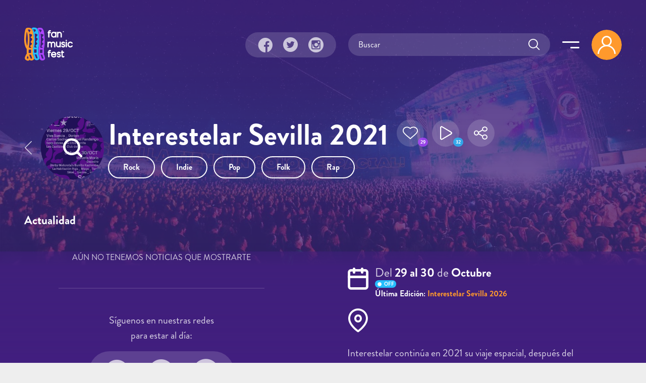

--- FILE ---
content_type: text/html; charset=utf-8
request_url: https://fanmusicfest.com/content/interestelar-sevilla-2021?page=2
body_size: 20781
content:
<!DOCTYPE html>
<html xmlns="http://www.w3.org/1999/xhtml" lang="es" xml:lang="es" version="XHTML+RDFa 1.0" dir="ltr"
  xmlns:fb="http://ogp.me/ns/fb#"
  xmlns:og="http://ogp.me/ns#">
  <head profile="http://www.w3.org/1999/xhtml/vocab">
  <!--[if IE]><![endif]-->
<meta http-equiv="Content-Type" content="text/html; charset=utf-8" />
<link rel="amphtml" href="https://fanmusicfest.com/content/interestelar-sevilla-2021?amp" />
<link rel="shortcut icon" href="https://fanmusicfest.com/sites/all/themes/fmf_silicium_boot/dist/images/favicon/favicon-96x96.png" type="image/png" />
<link rel="apple-touch-icon" href="https://fanmusicfest.com/sites/all/themes/fmf_silicium_boot/dist/images/favicon/apple-icon-180x180.png" />
<link rel="dns-prefetch" href="https://www.googletagmanager.com/"></link>
<link rel="preconnect" href="https://www.googletagmanager.com/"></link>
<link rel="preload" as="style" href="https://fanmusicfest.com/sites/all/themes/fmf_silicium_boot/dist/fonts/silicium/style.css"></link>
<script src="/cdn-cgi/scripts/7d0fa10a/cloudflare-static/rocket-loader.min.js" data-cf-settings="3e601c098464cd10ccd10de1-|49"></script><link rel="stylesheet" media="print" onload="this.onload=null;this.removeAttribute(&#039;media&#039;);" href="https://fanmusicfest.com/sites/all/themes/fmf_silicium_boot/dist/fonts/silicium/style.css"></link>
<noscript><link rel="stylesheet" href="https://fanmusicfest.com/sites/all/themes/fmf_silicium_boot/dist/fonts/silicium/style.css"></link>
</noscript>
<link rel="preload" as="style" href="https://fanmusicfest.com/sites/all/themes/fmf_silicium_boot/dist/fonts/font-awesome/css/font-awesome.min.css"></link>
<script src="/cdn-cgi/scripts/7d0fa10a/cloudflare-static/rocket-loader.min.js" data-cf-settings="3e601c098464cd10ccd10de1-|49"></script><link rel="stylesheet" media="print" onload="this.onload=null;this.removeAttribute(&#039;media&#039;);" href="https://fanmusicfest.com/sites/all/themes/fmf_silicium_boot/dist/fonts/font-awesome/css/font-awesome.min.css"></link>
<noscript><link rel="stylesheet" href="https://fanmusicfest.com/sites/all/themes/fmf_silicium_boot/dist/fonts/font-awesome/css/font-awesome.min.css"></link>
</noscript>
<link rel="icon" type="image/png" sizes="16x16" href="https://fanmusicfest.com/sites/all/themes/fmf_silicium_boot/dist/images/favicon/favicon-16x16.png" />
<link rel="icon" type="image/png" sizes="32x32" href="https://fanmusicfest.com/sites/all/themes/fmf_silicium_boot/dist/images/favicon/favicon-32x32.png" />
<link rel="icon" type="image/png" sizes="48x48" href="https://fanmusicfest.com/sites/all/themes/fmf_silicium_boot/dist/images/favicon/favicon-48x48.png" />
<link rel="icon" type="image/png" sizes="96x96" href="https://fanmusicfest.com/sites/all/themes/fmf_silicium_boot/dist/images/favicon/favicon-96x96.png" />
<link rel="icon" type="image/png" sizes="192x192" href="https://fanmusicfest.com/sites/all/themes/fmf_silicium_boot/dist/images/favicon/favicon-192x192.png" />
<meta name="viewport" content="width=device-width, initial-scale=1, shrink-to-fit=no"></meta>
<meta name="google-site-verification" content="nCCQRLTqlHnu1XDULc_XBY_xCiE8mF7bwLUAqZFR_CU"></meta>
<meta name="google-adsense-account" content="ca-pub-3955128881019388"></meta>
<meta name="impact-site-verification" value="5239fefd-145d-4a37-be01-413aef8c7341"></meta>
<meta name="facebook-domain-verification" content="eijdygxjxk8a8imx8aelyan882gn2j"></meta>
<meta name="theme-color" content="#40207B"></meta>
<meta name="msapplication-navbutton-color" content="#40207B"></meta>
<link href="https://fanmusicfest.com/sites/default/files/styles/esc_750x/public/interestellar.jpg?itok=NWME2iqM" rel="preload" as="image"></link>
<link href="https://fanmusicfest.com/sites/default/files/styles/escrec_200x200/public/cartel%20interesterlar%202021.png?itok=P0PSqOrf" rel="preload" as="image"></link>
<script type="application/ld+json">{
    "@context": "https://schema.org",
    "@graph": [
        {
            "@type": "Festival",
            "@id": "https://fanmusicfest.com/content/interestelar-sevilla-2021#event",
            "name": "Interestelar Sevilla 2021 | Cartel, entradas, horarios y alojamiento",
            "image": {
                "@type": "ImageObject",
                "url": "https://fanmusicfest.com/sites/default/files/cartel%20interesterlar%202021.png"
            },
            "description": "Interestelar continúa en 2021 su viaje espacial, después del aplazamiento de 2020 debido a la crisis del coronavirus. El festival aterrizará en servilla los días 29 y 30 de octubre de 2021, una fecha inusual para el festival sevillano, en el el Centro Andaluz de Arte Contemporáneo (CAAC) de Sevilla con la mejor música, cultura y gastronomía.",
            "isAccessibleForFree": "False",
            "startDate": "2021-10-29",
            "endDate": "2021-10-30",
            "eventAttendanceMode": "https://schema.org/OfflineEventAttendanceMode",
            "eventStatus": "https://schema.org/EventScheduled",
            "location": {
                "@type": "Place",
                "name": "Centro Andaluz de Arte Contemporáneo",
                "address": {
                    "@type": "PostalAddress",
                    "streetAddress": "Avda. Américo Vespucio, 2",
                    "addressLocality": "Sevilla",
                    "addressRegion": "Sevilla",
                    "postalCode": "41092",
                    "addressCountry": "España"
                },
                "geo": {
                    "@type": "GeoCoordinates",
                    "latitude": "37.398801",
                    "longitude": "-6.008062"
                }
            },
            "organizer": {
                "@type": "Organization",
                "@id": "https://fanmusicfest.com/content/interestelar-sevilla-2021#organizer",
                "name": "Interestelar Sevilla",
                "url": "https://twitter.com/InterestelarSev",
                "logo": {
                    "@type": "ImageObject",
                    "url": "https://fanmusicfest.com/sites/default/files/logo%20Interestelar%20Sevilla%202021.png"
                }
            },
            "url": "https://fanmusicfest.com/content/interestelar-sevilla-2021",
            "performer": [
                {
                    "@type": "MusicGroup",
                    "name": "Vetusta Morla",
                    "sameAs": "https://fanmusicfest.com/content/vetusta-morla#webpage"
                },
                {
                    "@type": "MusicGroup",
                    "name": "Dorian",
                    "sameAs": "https://fanmusicfest.com/content/dorian#webpage"
                },
                {
                    "@type": "MusicGroup",
                    "name": "Viva Suecia",
                    "sameAs": "https://fanmusicfest.com/content/viva-suecia#webpage"
                },
                {
                    "@type": "MusicGroup",
                    "name": "Fuel Fandango",
                    "sameAs": "https://fanmusicfest.com/content/fuel-fandango#webpage"
                },
                {
                    "@type": "MusicGroup",
                    "name": "Carlos Sadness",
                    "sameAs": "https://fanmusicfest.com/content/carlos-sadness#webpage"
                },
                {
                    "@type": "MusicGroup",
                    "name": "Depedro",
                    "sameAs": "https://fanmusicfest.com/content/depedro#webpage"
                },
                {
                    "@type": "MusicGroup",
                    "name": "Derby Motoreta\u0027s Burrito Kachimba",
                    "sameAs": "https://fanmusicfest.com/content/derby-motoretas-burrito-kachimba#webpage"
                },
                {
                    "@type": "MusicGroup",
                    "name": "La Habitación Roja",
                    "sameAs": "https://fanmusicfest.com/content/la-habitacion-roja#webpage"
                },
                {
                    "@type": "MusicGroup",
                    "name": "Sexy Zebras",
                    "sameAs": "https://fanmusicfest.com/content/sexy-zebras#webpage"
                },
                {
                    "@type": "MusicGroup",
                    "name": "Club del río",
                    "sameAs": "https://fanmusicfest.com/content/club-del-rio#webpage"
                },
                {
                    "@type": "MusicGroup",
                    "name": "Innmir",
                    "sameAs": "https://fanmusicfest.com/content/innmir#webpage"
                },
                {
                    "@type": "MusicGroup",
                    "name": "Les Castizos",
                    "sameAs": "https://fanmusicfest.com/content/les-castizos#webpage"
                },
                {
                    "@type": "MusicGroup",
                    "name": "Maga",
                    "sameAs": "https://fanmusicfest.com/content/maga#webpage"
                },
                {
                    "@type": "MusicGroup",
                    "name": "Sienna",
                    "sameAs": "https://fanmusicfest.com/content/sienna#webpage"
                },
                {
                    "@type": "MusicGroup",
                    "name": "Siloé",
                    "sameAs": "https://fanmusicfest.com/content/siloe#webpage"
                },
                {
                    "@type": "MusicGroup",
                    "name": "Taao Kross"
                },
                {
                    "@type": "MusicGroup",
                    "name": "Tu Otra Bonita",
                    "sameAs": "https://fanmusicfest.com/content/tu-otra-bonita#webpage"
                }
            ]
        },
        {
            "@type": "WebPage",
            "@id": "https://fanmusicfest.com/content/interestelar-sevilla-2021#webpage",
            "name": "Interestelar Sevilla 2021",
            "description": "Interestelar continúa en 2021 su viaje espacial, después del aplazamiento de 2020 debido a la crisis del coronavirus. El festival aterrizará en servilla los días 29 y 30 de octubre de 2021, una fecha inusual para el festival sevillano, en el el Centro Andaluz de Arte Contemporáneo (CAAC) de Sevilla con la mejor música, cultura y gastronomía.",
            "author": {
                "@type": "Organization",
                "@id": "https://fanmusicfest.com/#author",
                "name": "FanMusicFest",
                "url": "https://fanmusicfest.com/",
                "logo": {
                    "@type": "ImageObject",
                    "url": "https://fanmusicfest.com/sites/all/themes/fmf_silicium_boot/logo_organization.png"
                }
            },
            "breadcrumb": {
                "@type": "BreadcrumbList",
                "itemListElement": [
                    {
                        "@type": "ListItem",
                        "position": 1,
                        "name": "Home",
                        "item": "https://fanmusicfest.com/"
                    },
                    {
                        "@type": "ListItem",
                        "position": 2,
                        "name": "Festivales",
                        "item": "https://fanmusicfest.com/calendario-festivales"
                    },
                    {
                        "@type": "ListItem",
                        "position": 3,
                        "name": "Interestelar Sevilla 2021",
                        "item": ""
                    }
                ]
            },
            "url": "https://fanmusicfest.com/content/interestelar-sevilla-2021"
        }
    ]
}</script>
<meta name="description" content="Interestelar continúa en 2021 su viaje espacial, después del aplazamiento de 2020 debido a la crisis del coronavirus. El festival aterrizará en s..." />
<meta name="keywords" content="festivales de música, festivales, cartel, horarios, abonos, entradas" />
<meta name="robots" content="noimageindex" />
<link rel="manifest" href="/manifest.webmanifest?v=7" crossorigin="" />
<meta name="theme-color" content="#4e2694" />
<meta name="generator" content="Drupal 7 (http://drupal.org)" />
<link rel="canonical" href="https://fanmusicfest.com/content/interestelar-sevilla-2026" />
<link rel="shortlink" href="https://fanmusicfest.com/node/265208" />
<meta property="fb:admins" content="roy.batty78" />
<meta property="fb:app_id" content="190259424432072" />
<meta property="og:site_name" content="FanMusicFest" />
<meta property="og:type" content="article" />
<meta property="og:url" content="https://fanmusicfest.com/content/interestelar-sevilla-2021" />
<meta property="og:title" content="Interestelar Sevilla 2021" />
<meta property="og:description" content="Interestelar continúa en 2021 su viaje espacial, después del aplazamiento de 2020 debido a la crisis del coronavirus. El festival aterrizará en servilla los días 29 y 30 de octubre de 2021, una fecha inusual para el festival sevillano, en el el Centro Andaluz de Arte Contemporáneo (CAAC) de Sevilla con la mejor música, cultura y gastronomía." />
<meta property="og:image" content="https://fanmusicfest.com/sites/default/files/styles/escrec_500x750/public/cartel%20interesterlar%202021.png?itok=SMRrGoNh" />
<meta property="og:image" content="https://fanmusicfest.com/sites/default/files/styles/escrec_500x750/public/comunicado%20interestellar%202021.jpg?itok=yMarZbtG" />
<meta property="og:image:url" content="https://fanmusicfest.com/sites/default/files/styles/escrec_500x750/public/cartel%20interesterlar%202021.png?itok=SMRrGoNh" />
<meta property="og:image:url" content="https://fanmusicfest.com/sites/default/files/styles/escrec_500x750/public/comunicado%20interestellar%202021.jpg?itok=yMarZbtG" />
<meta property="og:image:secure_url" content="https://fanmusicfest.com/sites/default/files/styles/escrec_500x750/public/cartel%20interesterlar%202021.png?itok=SMRrGoNh" />
<meta property="og:image:secure_url" content="https://fanmusicfest.com/sites/default/files/styles/escrec_500x750/public/comunicado%20interestellar%202021.jpg?itok=yMarZbtG" />
<meta property="og:image:width" content="500" />
<meta property="og:image:width" content="300" />
<meta property="og:image:height" content="750" />
<meta property="og:image:height" content="300" />
<meta property="og:latitude" content="37.398801" />
<meta property="og:longitude" content="-6.008062" />
<meta property="og:street_address" content="Avda. Américo Vespucio, 2" />
<meta property="og:locality" content="Sevilla" />
<meta property="og:region" content="Sevilla" />
<meta property="og:postal_code" content="41092" />
<meta property="og:country_name" content="España" />
<meta name="apple-mobile-web-app-status-bar-style" content="black_translucent" />
<meta name="apple-mobile-web-app-capable" content="yes" />
  <title>Interestelar Sevilla 2021 | Cartel, entradas, horarios y hoteles</title>
  <script type="3e601c098464cd10ccd10de1-text/javascript">
<!--//--><![CDATA[//><!--
for(var fonts=document.cookie.split("advaggf"),i=0;i<fonts.length;i++){var font=fonts[i].split("="),pos=font[0].indexOf("ont_");-1!==pos&&(window.document.documentElement.className+=" "+font[0].substr(4).replace(/[^a-zA-Z0-9\-]/g,""))}if(void 0!==Storage){fonts=JSON.parse(localStorage.getItem("advagg_fonts"));var current_time=(new Date).getTime();for(var key in fonts)fonts[key]>=current_time&&(window.document.documentElement.className+=" "+key.replace(/[^a-zA-Z0-9\-]/g,""))}
//--><!]]>
</script>
<link type="text/css" rel="stylesheet" href="/sites/default/files/advagg_css/css__BJ6Ou6QsBRtnFTmxaakamOIS8n4QswDP2XnnZ1sxtaM__NBuvkP6eInGIkb1aJvUHx5PX79XApuxBDkk_77W5tYk__2C1sqGOotq7e2FiYUOkKlvDjX3xzuMnl66kn7CJI7Ag.css" media="all" />
<link type="text/css" rel="stylesheet" href="/sites/default/files/advagg_css/css__YziSh45bPYLrRNrWKiJ4RSWdJCd78FjDEe0SbcQClbI__3PWeSxBEp25JZfdB0q4a1THV5KGElJ3sZQngWGz2xDM__2C1sqGOotq7e2FiYUOkKlvDjX3xzuMnl66kn7CJI7Ag.css" media="all" />
<link type="text/css" rel="stylesheet" href="/sites/default/files/advagg_css/css__63cO3HRftEUcCKw4U52Bz-3w_TiBv6y0gILhcQo7rfc__rZeYxNVOOO4G9U7gb7O-j7NHkR8LzsmHQ_UMjp4rkYs__2C1sqGOotq7e2FiYUOkKlvDjX3xzuMnl66kn7CJI7Ag.css" media="all" />
<link type="text/css" rel="stylesheet" href="/sites/default/files/advagg_css/css__VVALRxffSzJFDI0PGZ3NEOPjhhQJXVcy6gSThgBAM5M__nAjx_UQkxBIK8tYkj2BMd0ggFFPFvkkjpIhCQoG7HMo__2C1sqGOotq7e2FiYUOkKlvDjX3xzuMnl66kn7CJI7Ag.css" media="all" />
<link type="text/css" rel="stylesheet" href="/sites/default/files/advagg_css/css__eFKSCujfWyJYO8J-qSi6T_n29lROS8isvrxzANeHaAY__D_EUHDAfEQdxcLiSDY7hREUWkG1Ge56_h2z3Er8V188__2C1sqGOotq7e2FiYUOkKlvDjX3xzuMnl66kn7CJI7Ag.css" media="all" />
<link type="text/css" rel="stylesheet" href="/sites/default/files/advagg_css/css__mXUsFOkFX1Vp3cPaBtPrMNLiyy4rOzIAVz7DppnovsY__VuqueGIBM1L9IZF1etqtwEuhxiXGAHU-O6d8gMboEyQ__2C1sqGOotq7e2FiYUOkKlvDjX3xzuMnl66kn7CJI7Ag.css" media="all" />
<link type="text/css" rel="stylesheet" href="/sites/default/files/advagg_css/css__wzbg2wJKXgCcfj7ADJ9K-UuYR3r4vhf_iIuYniWfF7I__0u9LaacN3Hed1ZA2MSaWoizVhqNcQE36ozAuasHD0Vg__2C1sqGOotq7e2FiYUOkKlvDjX3xzuMnl66kn7CJI7Ag.css" media="all" />
<link type="text/css" rel="stylesheet" href="/sites/default/files/advagg_css/css__JobBKST7GlmicQYhaQ3qjZSOR5r1n7s0qWHVKnMuRUI__3kgqTAI11JtNPhZZh6U7vbZHtejAoT7Qg7WZb5_fbPM__2C1sqGOotq7e2FiYUOkKlvDjX3xzuMnl66kn7CJI7Ag.css" media="all" />
<link type="text/css" rel="stylesheet" href="/sites/default/files/advagg_css/css__EkKtNt4mq9j8qV7LdT8f2Z-oWRkSJNQU6b5woBJna_U__Lf77875HmDgWXlnw7h4mr4mZ7tYhxCC_kbLRCdDA4dk__2C1sqGOotq7e2FiYUOkKlvDjX3xzuMnl66kn7CJI7Ag.css" media="all" />
<link type="text/css" rel="stylesheet" href="/sites/default/files/advagg_css/css__8FtPdo0QlphFPDkpjePuwHggoiJrVmosf1vLVwnlxAk__Bp1x5GzUBnJyc_j0LvWIPwlsK_Fn8v_XBDgD6Je2i-I__2C1sqGOotq7e2FiYUOkKlvDjX3xzuMnl66kn7CJI7Ag.css" media="all" />
<link type="text/css" rel="stylesheet" href="/sites/default/files/advagg_css/css__K-r5OTKUZ_4wMpNOOnvLPeDyW3JEtaB7htmAPt0hIoE__pc8cWNXTCPBZ6155BfYfmgQ_A4SqsfSORsHMoqJRvl4__2C1sqGOotq7e2FiYUOkKlvDjX3xzuMnl66kn7CJI7Ag.css" media="all" />
<link type="text/css" rel="stylesheet" href="/sites/default/files/advagg_css/css__WVCmyxtpUjjv_6eNGtC47zmd0dMBUrQjs7mNyPEO2N8__BQwG3ze52t13loYENhTuC8bvlN-6BDZCAlSYOjxbbBo__2C1sqGOotq7e2FiYUOkKlvDjX3xzuMnl66kn7CJI7Ag.css" media="all" />
<link type="text/css" rel="stylesheet" href="/sites/default/files/advagg_css/css__nznGB9fwX-62JC5s-VglPOpWHpDap4Dvs-OZJK0k4W4__CmnyehHeR9H9bSpORs017FQG_NLa6OGPEhVEpGNPULA__2C1sqGOotq7e2FiYUOkKlvDjX3xzuMnl66kn7CJI7Ag.css" media="all" />
  <script type="3e601c098464cd10ccd10de1-text/javascript" src="/sites/default/files/advagg_js/js__E7A4YYAJdmsbjJRuIuUGDp0VFdgkNbpmMu9mB9mtOlY__6WgEo0vsiyuQSTJtji-aze0uTp2YYgLWCo8W4bmpWcQ__2C1sqGOotq7e2FiYUOkKlvDjX3xzuMnl66kn7CJI7Ag.js"></script>
<script type="3e601c098464cd10ccd10de1-text/javascript" src="/sites/default/files/advagg_js/js__H5AFmq1RrXKsrazzPq_xPQPy4K0wUKqecPjczzRiTgQ__wor4r9P8YTtQ7p6fbywTetZ47Z_orumIfrrhgxrpLus__2C1sqGOotq7e2FiYUOkKlvDjX3xzuMnl66kn7CJI7Ag.js"></script>
<script type="3e601c098464cd10ccd10de1-text/javascript" src="/sites/default/files/advagg_js/js__jY3-3CF_aW2-zV7M-ZJG0aboHTCHOpI0LqsoubNNRFI__ldX-GYGVbJarE_FwlYdMigsz0wUJ72Qj_I4V8NwWM6E__2C1sqGOotq7e2FiYUOkKlvDjX3xzuMnl66kn7CJI7Ag.js"></script>
<script type="3e601c098464cd10ccd10de1-text/javascript" src="/sites/default/files/advagg_js/js__LOTzmTjOEyBYTRa73tu6Fj3qY7yfNxJxX3y1JUwojnc__40YrL2aSiZmfap0peqfapAZpogiJynGBflb-zJ7vQQo__2C1sqGOotq7e2FiYUOkKlvDjX3xzuMnl66kn7CJI7Ag.js" defer="defer" async="async"></script>
<script type="3e601c098464cd10ccd10de1-text/javascript" src="/sites/default/files/advagg_js/js__HxTbhN-HTG8H6pU8ZNTXLhmTeg8fhzG_sbeVLz0gBqU__AdhAFZ5QAk_VrKkFUOCnxJb9ANrhuWlKf15A7QHm14M__2C1sqGOotq7e2FiYUOkKlvDjX3xzuMnl66kn7CJI7Ag.js" defer="defer" async="async"></script>
<script type="3e601c098464cd10ccd10de1-text/javascript">
<!--//--><![CDATA[//><!--
jQuery.extend(Drupal.settings,{"basePath":"\/","pathPrefix":"","setHasJsCookie":0,"ajaxPageState":{"theme":"fmf_silicium_boot","theme_token":"yN6oOR1OWyukZe3_ewb3FfnyNk5brSvC9mFDshhEoj8","jquery_version":"3.1","css":{"modules\/system\/system.base.css":1,"modules\/system\/system.menus.css":1,"modules\/system\/system.messages.css":1,"modules\/system\/system.theme.css":1,"misc\/ui\/jquery.ui.core.css":1,"misc\/ui\/jquery.ui.theme.css":1,"misc\/ui\/jquery.ui.slider.css":1,"modules\/field\/theme\/field.css":1,"sites\/all\/modules\/logintoboggan\/logintoboggan.css":1,"modules\/node\/node.css":1,"modules\/user\/user.css":1,"sites\/all\/modules\/views\/css\/views.css":1,"sites\/all\/modules\/ckeditor\/css\/ckeditor.css":1,"sites\/all\/modules\/colorbox\/styles\/stockholmsyndrome\/colorbox_style.css":1,"sites\/all\/modules\/ctools\/css\/ctools.css":1,"sites\/all\/libraries\/jgrowl\/jquery.jgrowl.min.css":1,"sites\/all\/modules\/nicemessages\/css\/nicemessages_positions.css":1,"sites\/all\/modules\/nicemessages\/css\/nicemessages_jgrowl.css":1,"sites\/all\/modules\/nicemessages\/css\/shadows.css":1,"sites\/all\/modules\/fmf_silicium\/jcarousel-skins\/FMF_Silicium\/jcarousel-fmf_silicium-alt.css":1,"sites\/all\/modules\/ctools\/css\/modal.css":1,"sites\/all\/modules\/ajax_register\/css\/ajax-register.css":1,"sites\/all\/themes\/fmf_silicium_boot\/dist\/css\/fmf_silicium_boot.css":1,"sites\/all\/themes\/fmf_silicium_boot\/dist\/js\/bootstrap-select\/css\/bootstrap-select.min.css":1},"js":{"sites\/all\/modules\/jquery_update\/replace\/jquery-migrate\/3\/jquery-migrate.min.js":1,"misc\/jquery-extend-3.4.0.js":1,"misc\/jquery-html-prefilter-3.5.0-backport.js":1,"sites\/all\/modules\/jquery_update\/replace\/ui\/ui\/minified\/jquery.ui.core.min.js":1,"sites\/all\/modules\/jquery_update\/replace\/ui\/ui\/minified\/jquery.ui.widget.min.js":1,"sites\/all\/modules\/jquery_update\/replace\/ui\/external\/jquery.cookie.js":1,"sites\/all\/modules\/jquery_update\/replace\/jquery.form\/4\/jquery.form.min.js":1,"sites\/all\/modules\/jquery_update\/replace\/ui\/ui\/minified\/jquery.ui.mouse.min.js":1,"sites\/all\/modules\/jquery_update\/replace\/ui\/ui\/minified\/jquery.ui.slider.min.js":1,"sites\/all\/modules\/jquery_update\/js\/jquery_update.js":1,"public:\/\/languages\/es_H0NXbY43BzTGhu3ypPMYq_XLPBNacOmOwKQLZfYJFrY.js":1,"sites\/all\/libraries\/colorbox\/jquery.colorbox-min.js":1,"sites\/all\/modules\/colorbox\/js\/colorbox.js":1,"sites\/all\/modules\/colorbox\/styles\/stockholmsyndrome\/colorbox_style.js":1,"sites\/all\/modules\/colorbox\/js\/colorbox_load.js":1,"sites\/all\/modules\/colorbox\/js\/colorbox_inline.js":1,"sites\/all\/libraries\/jgrowl\/jquery.jgrowl.min.js":1,"sites\/all\/modules\/nicemessages\/js\/nicemessages.js":1,"sites\/all\/modules\/views\/js\/base.js":1,"misc\/progress.js":1,"sites\/all\/modules\/ctools\/js\/auto-submit.js":1,"sites\/all\/modules\/views\/js\/ajax_view.js":1,"sites\/all\/modules\/jcarousel\/js\/jquery.jcarousel.min.js":1,"sites\/all\/modules\/jcarousel\/js\/jcarousel.js":1,"sites\/all\/modules\/ctools\/js\/modal.js":1,"sites\/all\/modules\/ajax_register\/js\/ajax-register.js":1,"sites\/all\/themes\/fmf_silicium_boot\/dist\/js\/bootstrap\/bootstrap.bundle.min.js":1,"sites\/all\/themes\/fmf_silicium_boot\/dist\/js\/bootstrap-select\/js\/bootstrap-select.min.js":1,"sites\/all\/themes\/fmf_silicium_boot\/dist\/js\/bootstrap-select\/js\/i18n\/defaults-es_ES.min.js":1,"sites\/all\/themes\/fmf_silicium_boot\/dist\/js\/jquery-touchswipe\/jquery.touchSwipe.min.js":1,"sites\/all\/themes\/fmf_silicium_boot\/dist\/js\/jquery.disqusloader\/jquery.disqusloader.js":1,"sites\/all\/themes\/fmf_silicium_boot\/dist\/js\/fmf_viewsexposedformfix.js":1,"sites\/all\/themes\/fmf_silicium_boot\/dist\/js\/fmf_lazyloadcssbg.js":1,"sites\/all\/themes\/fmf_silicium_boot\/dist\/js\/fmf_lazyloadaddsense.js":1,"sites\/all\/themes\/fmf_silicium_boot\/dist\/js\/fmf_lazyloadanalytics.js":1,"sites\/all\/themes\/fmf_silicium_boot\/dist\/js\/fmf_videoplayer.js":1,"sites\/all\/themes\/fmf_silicium_boot\/dist\/js\/fmf_ctools.js":1,"sites\/all\/themes\/fmf_silicium_boot\/dist\/js\/fmf_addtoany.js":1,"sites\/all\/themes\/fmf_silicium_boot\/dist\/js\/fmf_scripts.js":1,"sites\/all\/modules\/pwa\/js\/register.js":1,"sites\/all\/modules\/pwa\/js\/autoreload.js":1,"sites\/all\/modules\/pwa\/js\/beforeinstallprompt.js":1,"sites\/all\/modules\/views_infinite_scroll\/views-infinite-scroll.js":1,"sites\/all\/modules\/jquery_update\/replace\/jquery\/3.1\/jquery.min.js":1,"misc\/jquery.once.js":1,"misc\/drupal.js":1,"misc\/ajax.js":1,"sites\/all\/libraries\/fontfaceobserver\/fontfaceobserver.js":1,"sites\/all\/modules\/advagg\/advagg_font\/advagg_font.js":1}},"colorbox":{"transition":"elastic","speed":"350","opacity":"1","slideshow":true,"slideshowAuto":false,"slideshowSpeed":"2500","slideshowStart":"iniciar presentaci\u00f3n","slideshowStop":"parar presentaci\u00f3n","current":"{current} de {total}","previous":"\u00ab Anterior","next":"Siguiente \u00bb","close":"Cerrar","overlayClose":true,"returnFocus":true,"maxWidth":"100%","maxHeight":"100%","initialWidth":"300","initialHeight":"100","fixed":true,"scrolling":true,"mobiledetect":false,"mobiledevicewidth":"480px","file_public_path":"\/sites\/default\/files","specificPagesDefaultValue":"admin*\nimagebrowser*\nimg_assist*\nimce*\nnode\/add\/*\nnode\/*\/edit\nprint\/*\nprintpdf\/*\nsystem\/ajax\nsystem\/ajax\/*"},"ctools_modalview_style":{"modalSize":{"type":"fixed","width":550,"height":140,"contentRight":30,"contentBottom":0},"modalOptions":{"opacity":"0.8","background-color":"#000000"},"closeText":"","animation":"fadeIn","animationSpeed":"slow","modalTheme":"CToolsModalFMFSiliciumViews"},"ctools_modalform_style":{"modalSize":{"type":"fixed","width":550,"height":140,"contentRight":30,"contentBottom":0},"modalOptions":{"opacity":"0.8","background-color":"#000000"},"closeText":"","animation":"fadeIn","animationSpeed":"slow","modalTheme":"CToolsModalFMFSiliciumForms"},"jcarousel":{"ajaxPath":"\/jcarousel\/ajax\/views","carousels":{"jcarousel-dom-block-followers6974ee0e1b4c1":{"view_options":{"view_args":"265208","view_path":"node\/265208","view_base_path":null,"view_display_id":"block_followers","view_name":"fmf_user","jcarousel_dom_id":"block_followers6974ee0e1b4c1"},"skin":"fmfsiliciumalt","responsive":1,"autoPause":1,"start":1,"ajax":true,"size":"28","selector":".jcarousel-dom-block-followers6974ee0e1b4c1"},"jcarousel-dom-block-followers6974ee0e29c04":{"view_options":{"view_args":"265208","view_path":"node\/265208","view_base_path":null,"view_display_id":"block_followers","view_name":"fmf_user","jcarousel_dom_id":"block_followers6974ee0e29c04"},"skin":"fmfsiliciumalt","responsive":1,"autoPause":1,"start":1,"ajax":true,"size":"28","selector":".jcarousel-dom-block-followers6974ee0e29c04"},"jcarousel-manual":{"responsive":1,"scroll":"","visible":"","skin":"fmfsiliciumalt","selector":".jcarousel-manual"}}},"views_infinite_scroll":{"img_path":"https:\/\/fanmusicfest.com\/sites\/all\/modules\/views_infinite_scroll\/images\/ajax-loader.gif","scroll_threshold":200},"views":{"ajax_path":"\/views\/ajax","ajaxViews":{"views_dom_id:71d6182be30d2b80e3faaef2cc777733":{"view_name":"FMF_Noticias","view_display_id":"block_noticiasrel","view_args":"33456","view_path":"node\/265208","view_base_path":null,"view_dom_id":"71d6182be30d2b80e3faaef2cc777733","pager_element":0},"views_dom_id:b45b2118505c3b03eb3dcac413b853bb":{"view_name":"fmf_user","view_display_id":"block_followers","view_args":"265208","view_path":"node\/265208","view_base_path":null,"view_dom_id":"b45b2118505c3b03eb3dcac413b853bb","pager_element":0},"views_dom_id:fcaf330f08bfb1e5916421d3bc9d7d6e":{"view_name":"fmf_cartelactuaci_n","view_display_id":"block_cartel","view_args":"265208","view_path":"node\/265208","view_base_path":null,"view_dom_id":"fcaf330f08bfb1e5916421d3bc9d7d6e","pager_element":0},"views_dom_id:314511aca9cda285426260bb9880bd7d":{"view_name":"fmf_videos","view_display_id":"block_grid_videoplayer_reference","view_args":"265208","view_path":"node\/265208","view_base_path":null,"view_dom_id":"314511aca9cda285426260bb9880bd7d","pager_element":0},"views_dom_id:videoplayer_6974ee0e254c3":{"view_name":"fmf_videos","view_display_id":"block_lista_vdp_vertical_pager_reference","view_args":"265208","view_path":"node\/265208","view_base_path":null,"view_dom_id":"videoplayer_6974ee0e254c3","pager_element":"1"},"views_dom_id:c91092ca54e24246af9e647e1dcdff15":{"view_name":"fmf_videos","view_display_id":"block_videoplayer","view_args":"265208","view_path":"node\/265208","view_base_path":null,"view_dom_id":"c91092ca54e24246af9e647e1dcdff15","pager_element":0},"views_dom_id:4802724bd3977a9103e37dc2956c2dca":{"view_name":"fmf_user","view_display_id":"block_followers","view_args":"265208","view_path":"node\/265208","view_base_path":null,"view_dom_id":"4802724bd3977a9103e37dc2956c2dca","pager_element":0},"views_dom_id:c0583c161b01bb9cde8791c83bbe3a59":{"view_name":"fmf_festivales","view_display_id":"block_otrasediciones","view_args":"265208\/18446+19517+21955+25159+30047+33456+35468+37839+40885+43275+43811\/265208","view_path":"node\/265208","view_base_path":"mapa-festivales","view_dom_id":"c0583c161b01bb9cde8791c83bbe3a59","pager_element":0},"views_dom_id:5e4a328145666d548b5f253c2817e0be":{"view_name":"fmf_festivales","view_display_id":"block_ubicacionfestival","view_args":"265208","view_path":"node\/265208","view_base_path":"mapa-festivales","view_dom_id":"5e4a328145666d548b5f253c2817e0be","pager_element":0}}},"urlIsAjaxTrusted":{"\/views\/ajax":true,"\/":true,"\/system\/ajax":true,"\/content\/interestelar-sevilla-2021?page=2":true},"better_exposed_filters":{"views":{"FMF_Noticias":{"displays":{"block_noticiasrel":{"filters":[]}}},"fmf_user":{"displays":{"block_followers":{"filters":[]}}},"fmf_cartelactuaci_n":{"displays":{"block_cartel":{"filters":[]}}},"fmf_videos":{"displays":{"block_grid_videoplayer_reference":{"filters":[]},"block_lista_vdp_vertical_pager_reference":{"filters":[]},"block_videoplayer":{"filters":[]}}},"fmf_festivales":{"displays":{"block_otrasediciones":{"filters":[]},"block_ubicacionfestival":{"filters":[]}}}}},"ajax":{"submit-search6974ee0e2ab15":{"callback":"fmf_silicium_search_ajax_callback","wrapper":"search-ajax-form","event":"click","url":"\/system\/ajax","submit":{"_triggering_element_name":"op","_triggering_element_value":"Submit"}}},"advagg_font":{"helvetica-neue":"Helvetica Neue","brandon-grotesque-regular":"Brandon Grotesque Regular"},"advagg_font_storage":1,"advagg_font_cookie":1,"advagg_font_no_fout":0,"nicemessages":{"position":"center","items":[]},"fmf_silicium":{"currentNid":"265208","currentTitle":"Interestelar Sevilla 2021"},"pwa":{"path":"\/pwa\/serviceworker\/js"},"CToolsModal":{"loadingText":"Loading...","closeText":"Close Window","closeImage":"\u003Cimg src=\u0022https:\/\/fanmusicfest.com\/sites\/all\/modules\/ctools\/images\/icon-close-window.png\u0022 alt=\u0022Close window\u0022 title=\u0022Close window\u0022 \/\u003E","throbber":"\u003Cimg src=\u0022https:\/\/fanmusicfest.com\/sites\/all\/modules\/ctools\/images\/throbber.gif\u0022 alt=\u0022Cargando\u0022 title=\u0022Loading...\u0022 \/\u003E"},"ctools-ajax-register-style":{"modalSize":{"type":"fixed","width":600,"height":140,"contentRight":30,"contentBottom":0},"modalOptions":{"opacity":0.7,"background-color":"#000000"},"closeText":"","throbber":"\u003Cimg src=\u0022https:\/\/fanmusicfest.com\/sites\/all\/modules\/ajax_register\/images\/ajax-loader.gif\u0022 alt=\u0022\u0022 \/\u003E","animation":"fadeIn","animationSpeed":"slow","modalTheme":"CToolsModalFMFSiliciumLogin"}});
//--><!]]>
</script>
</head>
<body class="html not-front not-logged-in two-sidebars page-node page-node- page-node-265208 node-type-edici-n-festival" >
  <div id="skip-link">
    <a href="#main-content" class="element-invisible element-focusable">Pasar al contenido principal</a>
  </div>
    
<!-- Sidebar Menú -->
    <div class="sidebar_menu container text-right p-4 pb-5 cv-auto">
        <div id="block-block-94" class="block block-block">
  
  
      
    <div class="content">
      <div class="d-flex align-items-center">
  <h3 class="ml-xl-auto mb-0 font-weight-normal title">
    Menu  </h3>
  <a href="javascript:void(0);" class="d-inline-flex align-middle icon-link--primary icon--close-menu  ml-auto ml-xl-3 mr-4" title="Cerrar">
    <span class="icon-close_menu icon-s6"></span>
  </a>

  <div class="pr-xl-1">
  <div class="navbar__user rounded-circle mr-lg-2">
          <span class="icon-user_logout icon-s8 icon-md-s10 navbar__user__icon-circle d-block"></span>
      </div>
  </div>
</div>    </div>

    </div>
<div id="block-block-95" class="block block-block d-xl-none mt-4">
  
  
      
    <div class="content">
      <div class="searchblock">
  <div class="form-item form-type-textfield form-item-search-block-form-fake">
    <input placeholder="Buscar" autocomplete="off" class="form-control" type="text" id="submit-search-fake6974ee0e0f7fb" name="search_block_form_fake" value="" size="60" maxlength="128">
  </div>
</div>    </div>

    </div>
<div id="block-system-main-menu" class="block block-system mt-4 text-right block-menu">
  
  
      
    <div class="content">
      <ul class="menu_main nav flex-column"><li class="first leaf nav-item"><a href="/" class="nav-link">Home</a></li>
<li class="leaf nav-item"><a href="/lista-festivales" title="" class="nav-link">Festivales</a></li>
<li class="leaf nav-item--calendario nav-item"><a href="/calendario-festivales" class="nav-link">Calendario</a></li>
<li class="leaf nav-item"><a href="/noticias-festivales" class="nav-link">Noticias</a></li>
<li class="leaf nav-item--mapa nav-item"><a href="/mapa-festivales" class="nav-link">Mapa</a></li>
<li class="leaf nav-item"><a href="/lista-grupos" class="nav-link">Artistas</a></li>
<li class="leaf nav-item--videoplayer nav-item"><a href="/lista-videos" class="nav-link--videoplayer nav-link">Playlists</a></li>
<li class="last leaf nav-item"><a href="/contact" class="nav-link">Contacto</a></li>
</ul>    </div>

    </div>
<div id="block-multiblock-1" class="block block-multiblock  fmf_rrss fmf_rrss--vertical block-block block-block-99-instance">
  
  
      
    <div class="content">
      <a class="fmf_rrss__item icon-link icon-link--trans" href="https://www.facebook.com/FanMusicFest" target="_blank" title="Facebook" rel="noopener"><span class="icon-facebook_circle icon-s8"></a>
<a class="fmf_rrss__item icon-link icon-link--trans" href="https://twitter.com/FanMusicFest" target="_blank" title="Twitter" rel="noopener"><span class="icon-twitter_circle icon-s8"></a>
<a class="fmf_rrss__item fmf_rrss__item--last icon-link icon-link--trans" href="https://www.instagram.com/fanmusicfest/" target="_blank" title="Instagram" rel="noopener"><span class="icon-instagram_circle icon-s8"></span></a>
<div class="fmf_rrss__follow fx_rotate font-weight-blod">Síguenos</div>    </div>

    </div>

    </div>
    <!-- Dark Overlay element -->
    <div class="sidebar_overlay"></div>

<!-- Página -->
<div id="page" class="page container-fluid">
    <div class="row">
        <div class="header_content_wrapper container-fluid p-0">
            <!-- Parallax background imagen -->
            
            <!-- Cabecera -->
             <div class="wrapper-header">            
                        
                   <div id="header" class="header container-fluid header--cover">
                   <!-- Parallax background imagen 
                               
                       <div class="parallax d-none d-md-block" data-parallax-image="https://fanmusicfest.com/sites/default/files/styles/esc_1980x/public/interestellar.jpg?itok=mULF8hCj"></div>
                       <div class="parallax_fallback fx_cover d-none" style="background-image: url('https://fanmusicfest.com/sites/default/files/styles/esc_1980x/public/interestellar.jpg?itok=mULF8hCj');"></div>
                       <div class="parallax_fallback fx_cover d-md-none" style="background-image: url('https://fanmusicfest.com/sites/default/files/styles/esc_750x/public/interestellar.jpg?itok=NWME2iqM');"></div>                                
                   -->                                                    
                   
                               
                       <div class="parallax_fallback fx_cover d-none d-md-block" style="background-image: url('https://fanmusicfest.com/sites/default/files/styles/esc_1980x/public/interestellar.jpg?itok=mULF8hCj');"></div>
                       <div class="parallax_fallback fx_cover d-md-none" style="background-image: url('https://fanmusicfest.com/sites/default/files/styles/esc_750x/public/interestellar.jpg?itok=NWME2iqM');"></div>                                
                                      
                    <div class="row">
                        <!-- Navegación -->
                                                    <div class="container p-0">
                                <div id="navbar" class="navbar align-items-center col-12 col-lg-10 offset-lg-1 col-xl-12 offset-xl-0 px-xl-5">
                                    <div id="block-block-100" class="block block-block col p-0">
  
  
      
    <div class="content">
      <div class="d-inline-flex align-items-center">  
  <div>
		<a href="/" title="Home" class="navbar__logo icon-link"><span class="icon-fmf"><span class="path1"></span><span class="path2"></span><span class="path3"></span><span class="path4"></span><span class="path5"></span><span class="path6"></span><span class="path7"></span><span class="path8"></span><span class="path9"></span><span class="path10"></span><span class="path11"></span><span class="path12"></span><span class="path13"></span><span class="path14"></span><span class="path15"></span><span class="path16"></span><span class="path17"></span><span class="path18"></span><span class="path19"></span></span></a>	</div>

	<div class="mx-3 d-md-none">
		<a href="https://play.google.com/store/apps/details?id=com.fanmusicfest.twa" title="Google Play FanMusicFest" rel="nofollow">
			<img  class="img-fluid w-100" width="564" height="168" loading="lazy" alt="Google Play FanMusicFest" src="https://fanmusicfest.com/sites/all/themes/fmf_silicium_boot/dist/images/google-play-badge-trans.png" style="max-width: 100px"></img>
		</a>
	</div>
</div>    </div>

    </div>
<div id="block-block-99" class="block block-block col-end mr-4 fmf_rrss fmf_rrss--horizontal d-none d-xl-block">
  
  
      
    <div class="content">
      <a class="fmf_rrss__item icon-link icon-link--trans" href="https://www.facebook.com/FanMusicFest" target="_blank" title="Facebook" rel="noopener"><span class="icon-facebook_circle icon-s8"></a>
<a class="fmf_rrss__item icon-link icon-link--trans" href="https://twitter.com/FanMusicFest" target="_blank" title="Twitter" rel="noopener"><span class="icon-twitter_circle icon-s8"></a>
<a class="fmf_rrss__item fmf_rrss__item--last icon-link icon-link--trans" href="https://www.instagram.com/fanmusicfest/" target="_blank" title="Instagram" rel="noopener"><span class="icon-instagram_circle icon-s8"></span></a>
<div class="fmf_rrss__follow fx_rotate font-weight-blod">Síguenos</div>    </div>

    </div>
<div id="block-block-98" class="block block-block col-end mr-4 d-none d-xl-block searchblock--medium">
  
  
      
    <div class="content">
      <div class="searchblock">
  <div class="form-item form-type-textfield form-item-search-block-form-fake">
    <input placeholder="Buscar" autocomplete="off" class="form-control" type="text" id="submit-search-fake6974ee0e0fd1a" name="search_block_form_fake" value="" size="60" maxlength="128">
  </div>
</div>    </div>

    </div>
<div id="block-block-97" class="block block-block col-end p-0 mr-4">
  
  
      
    <div class="content">
      <div class="icon-link--primary icon--menu icon-s10 d-block icon-link text-white"><span class="icon-menu"></span></div>    </div>

    </div>
<div id="block-block-96" class="block block-block col-end p-0">
  
  
      
    <div class="content">
      <div class="navbar__user rounded-circle">
      <a aria-label="Usuario" class="icon-link d-block" href="javascript:void(0);" title="Login/Registro" data-toggle="popover" data-html="true" data-template="<div class='popover popover_usermenu' role='tooltip'><div class='arrow'></div><div class='popover-body'></div></div>" data-placement="bottom" data-content="<div class='popover__item'><a href='https://fanmusicfest.com/fmf_silicium_ajax_register/login/nojs' class='ctools-use-modal ctools-modal-ctools-ajax-register-style' title='Login'><span class='fa fa-sign-in mr-2'></span>Login</a></div><div class='popover__item'><a href='https://fanmusicfest.com/fmf_silicium_ajax_register/register/nojs' class='ctools-use-modal ctools-modal-ctools-ajax-register-style' title='Registro'><span class='fa fa-user-plus mr-2'></span>Registro</a></div>">
      <span class="icon-user_logout icon-s8 icon-md-s10 navbar__user__icon-circle d-block"></span>
    </a>
  </div>    </div>

    </div>

                                </div>
                            </div>
                        
                        <!-- Título -->
                                                                        
                                <div id="title" class="w-100">   
                                    <div id="block-block-105" class="block block-block title container d-flex align-items-center justify-content-center justify-content-xl-start h-100">
  
  
      
    <div class="content">
      

<div class="d-flex flex-column align-items-center flex-xl-row mt-3 mt-xl-0 mb-4 mb-xl-5 ml-xl-3">
  <!-- Imágen -->
        <div class="img-nodo-title flex-shrink-0 d-flex align-items-center mb-2 mb-lg-0 mr-lg-2 position-relative">
        <span class="bnt-back icon-s18 icon-link icon-link--primary icon-back align-middle d-none d-xl-inline-block"></span>

       <div class="rounded-circle d-inline-block align-middle position-relative">
         <div class="fx_cover  bg_color_bg opacity_05"></div>
         <img width="100" height="100" src="https://fanmusicfest.com/sites/default/files/styles/escrec_200x200/public/cartel%20interesterlar%202021.png?itok=P0PSqOrf" loading="lazy" alt="Cartel Interestelar Sevilla 2021"></img>
                    <a class="colorbox icon-link--primary fx_center_abs" href="https://fanmusicfest.com/sites/default/files/cartel%20interesterlar%202021.png" role="button" data-gal="galeria-festival" rel="galeria-festival" title="Cartel Interestelar Sevilla 2021">
             <span class="icon-search_alt fx_center_abs icon-xl-s12 icon-s8"></span>
           </a>
                </div>

           </div>
  
  <!-- Titulo, subtitulo y botones wrapper -->  
  <div class="mt-1 mt-xl-0">
     <!-- Titulo, subtitulo small y Botones -->
    <div class="d-flex align-items-center align-items-xl-stretch flex-column flex-xl-row">
      <!-- Título -->
      <h1 class="page-title mb-0 mr-xl-3 text-center text-xl-left">Interestelar Sevilla 2021</h1>
      
      <!-- Sub-titulo Botones Small -->
              <div class="page-subtitle page-subtitle--small d-xl-none my-1 font-weight-normal text-center d-inline-block w-100">
                      <a href="/buscador/rock" class="text-lowercase" name="rock">rock</a>                      <span class="mr-1">,</span><a href="/buscador/indie" class="text-lowercase" name="indie">indie</a>                      <span class="mr-1">,</span><a href="/buscador/pop" class="text-lowercase" name="pop">pop</a>                      <span class="mr-1">,</span><a href="/buscador/folk" class="text-lowercase" name="folk">folk</a>                      <span class="mr-1">,</span><a href="/buscador/rap" class="text-lowercase" name="rap">rap</a>                  </div>
        
      
      <!-- Botones Fav, play, social -->
      <div class="d-inline-flex mt-2 mt-xl-1">
        <!-- Favorito -->
        <a class="icon-link--secondary ctools-use-modal ctools-modal-ctools-ajax-register-style" href="https://fanmusicfest.com/fmf_silicium_ajax_register/login/nojs/265208" title="Favorito" role="button" rel="nofollow">
                <span class="icon-heart d-block icon-s5 icon-lg-s8 icon-trans-circle position-relative"><span class="fx_sufix--bottom">
                                <span class="fx_sufix__txt">29</span>
                            </span></span></a>
        <!-- Videoplayer -->
                  <a class="use-ajax ml-3 icon-link--success" href="/fmf_silicium-uvideoplayerajax/js/265208/0" title="Videoplayer" role="button"><span class="icon-video d-block icon-s5 icon-lg-s8 icon-trans-circle position-relative"><span class="fx_sufix--bottom"><span>32</span></a>
         

        <!-- Addthis -->
        <a class="a2a_dd sharing-button ml-3 icon-link--primary addthis_button_more" href="https://www.addtoany.com/share" title="Compartir"><i class="icon-social icon-s5 d-block icon-lg-s8 icon-trans-circle position-relative"></i></a>
      </div>
    </div>
    
    <!-- Sub-titulo Botones -->
          <div class="page-subtitle d-none d-xl-block pt-2">
                  <a href="/buscador/rock" class="btn text-capitalize mr-2" name="rock">rock</a>                  <a href="/buscador/indie" class="btn text-capitalize mr-2" name="indie">indie</a>                  <a href="/buscador/pop" class="btn text-capitalize mr-2" name="pop">pop</a>                  <a href="/buscador/folk" class="btn text-capitalize mr-2" name="folk">folk</a>                  <a href="/buscador/rap" class="btn text-capitalize mr-2" name="rap">rap</a>              </div>
       
  </div>
</div>    </div>

    </div>

                                </div>
                                                                        </div>
                </div>
            </div>

            <!-- Contenido -->
            <div class="content_wrapper container-fluid p-0">
                <!-- Título -->
                
                <!-- Parallax background imagen -->
                                    <!--<div class="parallax" data-parallax-image="https://fanmusicfest.com/sites/all/themes/fmf_silicium_boot/dist/images/bg_crowd_fmf_nodo.jpg"></div>
                    <div class="parallax_fallback fx_cover d-none" style="background-image: url('https://fanmusicfest.com/sites/all/themes/fmf_silicium_boot/dist/images/bg_crowd_fmf_nodo.jpg'); background-image: -webkit-image-set(url('https://fanmusicfest.com/sites/all/themes/fmf_silicium_boot/dist/images/bg_crowd_fmf_nodo.jpg')1x );"></div>-->
                    <div class="parallax_fallback fx_cover" style="background-image: url('https://fanmusicfest.com/sites/all/themes/fmf_silicium_boot/dist/images/bg_crowd_fmf_nodo.jpg'); background-image: -webkit-image-set(url('https://fanmusicfest.com/sites/all/themes/fmf_silicium_boot/dist/images/bg_crowd_fmf_nodo.jpg')1x );"></div>
                

                <div class="container">
                    <!-- Mensajes -->
                    
                    <div class="row">
                        <!-- Contenido -->
                                                    <div class="content col-xl-6 px-xl-5 col-lg-10 offset-lg-1 offset-xl-0 pb-4 order-0 order-xl-1">
                                <div id="block-system-main" class="block block-system">
  
  
      
    <div class="content">
      <div class="node node-type-edici-n-festival-full">
	<!-- Mostramos las fechas -->
	<div class="node__fecha mb-3 d-flex">
        <div class="h4 node__iconoprin col-auto icon-calendar icon-md-s15 icon-s8 p-0"></div>
        <div class="col p-0">
            <!-- Fechas en texto -->
		    <div property="dc:date" datatype="xsd:dateTime" content="2021-10-29T00:00:00+02:00" class="h4 date-display-single mb-0 d-inline-block">            
                <span class="align-top"><span class="font-weight-normal text-body">Del</span> 29 al 30 <span class="font-weight-normal text-body">de</span> Octubre</span>
            </div>
            <!-- Tiempo restante -->
            <div class="small d-flex align-items-center"><span class="d-inline-flex align-items-center"><span class="rounded text-white px-1 font-weight-bold small bg-success d-inline-flex align-items-center"><span class="icon-dot mr-1"></span><span>OFF</span></span></span></div>
            
			<!-- Enlace url canonica -->
		    							<span class="h6 mb-0">
					<span>Última Edición:</span><a aria-label="Interestelar Sevilla 2026" class="ml-1 text-primary" href="https://fanmusicfest.com/content/interestelar-sevilla-2026">Interestelar Sevilla 2026</a>
					</span>
			             
        </div>
	</div>
	<!-- end fecha -->

	<!-- Localización -->
            <span class="node__ubicacion d-flex flex-wrap mb-3">
            <div class="h4 node__iconoprin col-auto p-0"><span class="icon-map-marker icon-s10 icon-md-s17"></span></div>
            <!-- Vista ubicaciones -->
	        <div class="node__titulo col p-0">
                <div class="view-total-rows-1 view view-fmf-festivales view-id-fmf_festivales view-display-id-block_ubicacionfestival dot-pager dot-pager--left view-dom-id-5e4a328145666d548b5f253c2817e0be">
      
  
  
        
  
  <div class="collapse show">
    
    
    
    
    
      </div>

  
</div>            </div>

            <!-- <div id="mapa-ubicacion-iframe"></div> -->
        </span>
    
	<!-- Gartuito 
    -->

    <!-- Descripción -->
	<div class="node__desc mb-4">
					<input type="checkbox" id="toggle-desc" class="d-none">			
			<span class="resumen-desc">
				Interestelar&nbsp;continúa en 2021 su viaje espacial, después del aplazamiento de 2020 debido a la crisis del coronavirus. El festival aterrizará en servilla los días 29 y 30 de octubre&nbsp;de 2021,&nbsp;una fecha inusual para el festival sevillano,&nbsp;en el el Centro Andaluz de Arte Contemporáneo (CAAC) de Sevilla&nbsp;con la mejor música, cultura y gastronomía.<br />
<br... 				<span></span><label for="toggle-desc" role="button" class="text-bold text-white">(+)</label>
			</span>
			<span class="contenido-desc d-none">Interestelar continúa en 2021 su viaje espacial, después del aplazamiento de 2020 debido a la crisis del coronavirus. El festival aterrizará en servilla los días 29 y 30 de octubre de 2021, una fecha inusual para el festival sevillano, en el el Centro Andaluz de Arte Contemporáneo (CAAC) de Sevilla con la mejor música, cultura y gastronomía.<br />
<br />
Vetusta Morla, Dorian, Viva Suecia, Carlos Sadness, Fuel Fandango, La Habitación Roja, Sexy Zebras, Tu Otra Bonita, Les Castizos, Club del río, Depedro, Derby Motoreta's Burrito Kachimba, Maga, Taao Kross, Siloé, Sienna e Innmir forman el potente cartel del festival.</span>
	    	</div>
    <!-- end desc --> 

    <!-- Botones Nodo -->
    <div class="node__botones">    
        <div class="jcarousel-skin-fmfsilicium--node__botones">
            <div class="jcarousel-skin-fmfsiliciumalt">
                <ul class="jcarousel-manual jcarousel-skin-fmfsiliciumalt">
                    <li>
                        <!-- Ediciones 
                        <a class="btn btn__ediciones btn--square p-2 d-inline-flex flex-column justify-content-center ctools-use-modal ctools-modal-ctools_modalview_style" href="https://fanmusicfest.com/fmf_silicium-ctools-modalview/nojs/Ediciones/fmf_festivales/block_otrasediciones/265208" title="Ediciones anteriores">
                            <span class="text-capitalize font-weight-normal">Edición</span>

                                                            <div class="label_edicion font-weight-bold">5</div>
                            
                            <span class="text-capitalize font-weight-normal">Ver Más</span>
                        </a>-->
                        <div class="btn btn__ediciones btn--square p-2 d-inline-flex flex-column justify-content-center" title="Ediciones anteriores" data-toggle="modal" data-target="#ediciones-modal">
                            <span class="text-capitalize font-weight-normal">Edición</span>

                                                            <div class="label_edicion font-weight-bold">5</div>
                            
                            <span class="text-capitalize font-weight-normal">Ver Más</span>                        
                        </div>   
                    </li>

                    <!-- Horarios -->
                                            <li>
                            <a href="https://fanmusicfest.com/sites/default/files/horarios%20interestelar%202021.jpg" title="Horarios Interestelar Sevilla 2021" data-gal="galeria-horarios" rel="galeria-horarios" class="colorbox btn btn--square p-2 d-inline-flex flex-column justify-content-around align-items-center"><div class="icon-clock icon-s12 p-2"></div><span class="text-capitalize font-weight-normal">Horarios</span></a>                        </li>
                    
                    <!-- Galería -->
                    

                    <!-- Planos y Mapas -->
                                            <li>
                            <a href="https://fanmusicfest.com/sites/default/files/plano%20interestelar%202021.jpg" title="Plano Interestelar Sevilla 2021" data-gal="galeria-planos" rel="galeria-planos" class="colorbox btn btn--square btn__planos p-2 d-inline-flex flex-column justify-content-around align-items-center"><div class="icon-map icon-s12 p-2"></div><span class="text-capitalize font-weight-normal">Plano</span></a>                        </li>
                    
                    <!-- Hoteles 
                                            <li>
                            <a href="https://map.closer2event.com/?lang=es&amp;check_in=2021-10-29&amp;check_out=2021-10-30&amp;event_inidate=2021-10-29&amp;event_enddate=2021-10-30&amp;center.lat=37.398801&amp;center.lng=-6.008062&amp;markers.0.lat=37.398801&amp;markers.0.lng=-6.008062&amp;event=fanmusicfest&amp;width=800&amp;height=600&amp;iframe=true" title="Mapa de Alojamientos" class="colorbox-load btn btn--square btn__hoteles p-2 d-inline-flex flex-column justify-content-around align-items-center"><div class="btn__hotelesiconfa fa fa-bed icon-s12 p-2"></div><span class="text-capitalize font-weight-normal">Alojamiento</span></a>                        </li>
                    -->

                    <!-- Enlaces -->
                                            <li>
                            <a href="javascript:void(0)" role="button" data-toggle="popover" data-html="true" data-placement="bottom" data-content="&lt;a class=&#039;popover__item font-weight-normal&#039; rel=&#039;nofollow&#039; href=&#039;http://www.interestelarsevilla.com&#039;&gt;&lt;span class=&#039;fa fa-home mr-2&#039;&gt;&lt;/span&gt;Website&lt;/a&gt;&lt;a class=&#039;popover__item font-weight-normal&#039; href=&#039;mailto:info@interestelarsevilla.com&#039; target=&#039;_top&#039; rel=&#039;nofollow&#039;&gt;&lt;span class=&#039;fa fa-envelope-o mr-2&#039;&gt;&lt;/span&gt;Contacto&lt;/a&gt;&lt;a class=&#039;popover__item font-weight-normal&#039; rel=&#039;nofollow&#039; href=&#039;https://www.facebook.com/Interestelar-Sevilla-1670312023215494/&#039;&gt;&lt;span class=&#039;fa fa-facebook mr-2&#039;&gt;&lt;/span&gt;Facebook&lt;/a&gt;&lt;a class=&#039;popover__item font-weight-normal&#039; rel=&#039;nofollow&#039; href=&#039;https://twitter.com/InterestelarSev&#039;&gt;&lt;span class=&#039;fa fa-twitter mr-2&#039;&gt;&lt;/span&gt;Twitter&lt;/a&gt;&lt;a class=&#039;popover__item font-weight-normal&#039; rel=&#039;nofollow&#039; href=&#039;https://www.instagram.com/interestelarsevilla/&#039;&gt;&lt;span class=&#039;fa fa-instagram mr-2&#039;&gt;&lt;/span&gt;Instagram&lt;/a&gt;" class="btn btn--square btn__enlaces p-2 d-inline-flex flex-column justify-content-around align-items-center"><div class="fa fa-link icon-s12 p-2"></div><span class="text-capitalize font-weight-normal">Enlaces</span></a>                        </li>
                                    </ul>
            </div>
        </div>
    </div>
    
    <!-- Tipo Festival
        <!-- tipo festival -->        
    
    <!-- Enlaces 
    -->
    <!-- end enlaces -->

    <!-- Galería de imágenes -->
            <a class="colorbox d-none" href="https://fanmusicfest.com/sites/default/files/comunicado%20interestellar%202021.jpg" role="button" data-gal="galeria-festival" rel="galeria-festival" title="Nueva fecha de Interestelar Sevilla">
        </a>
            <a class="colorbox d-none" href="https://fanmusicfest.com/sites/default/files/horarios%20interestelar%202021.jpg" role="button" data-gal="galeria-festival" rel="galeria-festival" title="Horarios Interestelar Sevilla 2021">
        </a>
            <a class="colorbox d-none" href="https://fanmusicfest.com/sites/default/files/plano%20interestelar%202021.jpg" role="button" data-gal="galeria-festival" rel="galeria-festival" title="Plano Interestelar Sevilla 2021">
        </a>
        
    <!-- Galería de horarios -->
        
    
    <!-- Galería de planos -->
            
</div>
    </div>

    </div>
<div id="block-multiblock-24" class="block block-multiblock publicidad text-center d-md-none publicidad--content block-block block-block-146-instance">
  
  
      
    <div class="content">
      <!-- Publicidad DFP Móviles-->
<!-- /21807809518/fmf_publicidad -->
<div id='div-gpt-ad-1553935135680-0' class='publicidad__wrapper d-md-none'>
</div>

<!-- Publicidad DFP Sobremesa-->
<!-- /21807809518/fmf_publicidad -->
<div id='div-gpt-ad-1553935023262-0' class='publicidad__wrapper d-none d-md-block'>
</div>    </div>

    </div>
<div id="block-views-4f4b547f40692d06ad9d419d615881c3" class="block block-views collapse-btn--hide">
  
  
      
    <div class="content">
      <div class="view-total-rows-17 view view-fmf-cartelactuaci-n view-id-fmf_cartelactuaci_n view-display-id-block_cartel load-more-pager load-more-pager--center view--count view-dom-id-fcaf330f08bfb1e5916421d3bc9d7d6e">
      
      <div class="view-title d-flex align-items-end mb-4">
      <div class="d-flex align-items-baseline">
        <h2 class="block-title mb-0">Artistas</h2>
                  <span class="view-title__count font-weight-normal ml-1"> (17)</span>     
              </div>

              <div class="view-filters view-filters--header ml-auto">
          <form class="ctools-auto-submit-full-form" action="/" method="get" id="views-exposed-form-fmf-cartelactuaci-n-block-cartel" accept-charset="UTF-8"><div><div class="views-exposed-form">
  <div class="views-exposed-widgets clearfix">
              <div class="views-exposed-widget views-widget-sort-by">
        <div class="form-group"><div class="form-item form-type-select form-item-sort-by">
  <label for="edit-sort-by-6974ee0e1c7e6">Orden </label>
 <select id="edit-sort-by-6974ee0e1c7e6" name="sort_by" class="form-select"><option value="field_numpesoactuacion_value" selected="selected">Destacados</option><option value="field_texttituloactuacion_value">Nombre</option></select>
</div>
</div>      </div>
      <div class="views-exposed-widget views-widget-sort-order">
              </div>
                <div class="views-exposed-widget views-submit-button">
      <input class="ctools-use-ajax ctools-auto-submit-click js-hide btn mb-2 form-submit" type="submit" id="edit-submit-6974ee0e1c7e7" name="" value="Apply" />    </div>
      </div>
</div>
</div></form>        </div>

        <!-- No ponemos botón de colapso en los bloques cuando hay filtros -->
        <div aria-label="colapsar" class="ml-2 block-collapse-btn d-md-none" data-toggle="collapse" data-target=".view.view-fmf-cartelactuaci-n.view-id-fmf_cartelactuaci_n.view-display-id-block_cartel.load-more-pager.load-more-pager--center.view--count.view-dom-id-fcaf330f08bfb1e5916421d3bc9d7d6e .collapse" role="button" aria-expanded="false" aria-controls="collapseExample">
          <div class="icon-trans-circle--xs icon-link icon-s3 icon-maximize"></div>
        </div>
          </div>
  
  
  
  
  <div class="collapse show">
          <div class="view-content">
        <div class="d-flex flex-wrap justify-content-start">
            <div class="col-4 mb-4">
              
  <div class="views-field views-field-rendered-entity">        <span class="field-content"><div class="card card--nobg node-type-cartel_actuaci_n-preview link_hover">
    <!--        <a href="https://fanmusicfest.com/content/maga" title="Maga">
    -->    
		<!-- Imagen -->    
				    <div class="card-img card-img--pt100 lazy rounded-circle card--bgprimaryhover" style="background-image:url('https://fanmusicfest.com/sites/default/files/styles/escrec_125x125/public/pictures/lastfm//maga%2B_cristal_roto.jpg?itok=a8PSkLHk');">
				
		    <!-- Cancelado -->
		        
		</div><!-- end media-element -->
    <!--        </a>
    	-->    

    <!-- Título -->
            <div class="h6 text-center mt-2">
	        <a aria-label="Maga" class="div-link" href="https://fanmusicfest.com/content/maga">Maga</a>
    	</div>
    
    <!-- Hover 
            <a href="https://fanmusicfest.com/content/maga">
            <div class="link_hover__block">
            </div>
        </a>
    -->
</div>

</span>  </div>        </div>
            <div class="col-4 mb-4">
              
  <div class="views-field views-field-rendered-entity">        <span class="field-content"><div class="card card--nobg node-type-cartel_actuaci_n-preview link_hover">
    <!---->    
		<!-- Imagen -->    
				    <div class="card-img card-img--pt100 lazy rounded-circle" style="background-image:url('https://fanmusicfest.com/sites/default/files/styles/escrec_125x125/public/Taao-Kross.jpg?itok=9fnpxFIN');">
				
		    <!-- Cancelado -->
		        
		</div><!-- end media-element -->
    <!--	-->    

    <!-- Título -->
            <div class="font-size6 text-center mt-2">Taao Kross</div>
    
    <!-- Hover 
    -->
</div>

</span>  </div>        </div>
            <div class="col-4 mb-4">
              
  <div class="views-field views-field-rendered-entity">        <span class="field-content"><div class="card card--nobg node-type-cartel_actuaci_n-preview link_hover">
    <!--        <a href="https://fanmusicfest.com/content/siloe" title="Siloé">
    -->    
		<!-- Imagen -->    
				    <div class="card-img card-img--pt100 lazy rounded-circle card--bgprimaryhover" style="background-image:url('https://fanmusicfest.com/sites/default/files/styles/escrec_125x125/public/siloe_promo_1.jpg?itok=OEKTFaYn');">
				
		    <!-- Cancelado -->
		        
		</div><!-- end media-element -->
    <!--        </a>
    	-->    

    <!-- Título -->
            <div class="h6 text-center mt-2">
	        <a aria-label="Siloé" class="div-link" href="https://fanmusicfest.com/content/siloe">Siloé</a>
    	</div>
    
    <!-- Hover 
            <a href="https://fanmusicfest.com/content/siloe">
            <div class="link_hover__block">
            </div>
        </a>
    -->
</div>

</span>  </div>        </div>
            <div class="col-4 mb-4">
              
  <div class="views-field views-field-rendered-entity">        <span class="field-content"><div class="card card--nobg node-type-cartel_actuaci_n-preview link_hover">
    <!--        <a href="https://fanmusicfest.com/content/sienna" title="Sienna">
    -->    
		<!-- Imagen -->    
				    <div class="card-img card-img--pt100 lazy rounded-circle card--bgprimaryhover" style="background-image:url('https://fanmusicfest.com/sites/default/files/styles/escrec_125x125/public/sienna.jpg?itok=pT0drOEl');">
				
		    <!-- Cancelado -->
		        
		</div><!-- end media-element -->
    <!--        </a>
    	-->    

    <!-- Título -->
            <div class="h6 text-center mt-2">
	        <a aria-label="Sienna" class="div-link" href="https://fanmusicfest.com/content/sienna">Sienna</a>
    	</div>
    
    <!-- Hover 
            <a href="https://fanmusicfest.com/content/sienna">
            <div class="link_hover__block">
            </div>
        </a>
    -->
</div>

</span>  </div>        </div>
            <div class="col-4 mb-4">
              
  <div class="views-field views-field-rendered-entity">        <span class="field-content"><div class="card card--nobg node-type-cartel_actuaci_n-preview link_hover">
    <!--        <a href="https://fanmusicfest.com/content/innmir" title="Innmir">
    -->    
		<!-- Imagen -->    
				    <div class="card-img card-img--pt100 lazy rounded-circle card--bgprimaryhover" style="background-image:url('https://fanmusicfest.com/sites/default/files/styles/escrec_125x125/public/innmir.jpeg?itok=NB3wu9Z9');">
				
		    <!-- Cancelado -->
		        
		</div><!-- end media-element -->
    <!--        </a>
    	-->    

    <!-- Título -->
            <div class="h6 text-center mt-2">
	        <a aria-label="Innmir" class="div-link" href="https://fanmusicfest.com/content/innmir">Innmir</a>
    	</div>
    
    <!-- Hover 
            <a href="https://fanmusicfest.com/content/innmir">
            <div class="link_hover__block">
            </div>
        </a>
    -->
</div>

</span>  </div>        </div>
    </div>
      </div>
        
    		<ul class="pager pager--infinite-scroll ">
  <li class="pager__item">
      </li>
</ul>
        

    
    
    
      </div>

      <hr class="block-line mt-5">
  
</div>    </div>

    </div>
<div id="block-views-a2521c5827511758727a8f26a3ff7066" class="block block-views d-none d-sm-block">
  
  
      
    <div class="content">
      <div class="view-total-rows-32 view view-fmf-videos view-id-fmf_videos view-display-id-block_grid_videoplayer_reference view--count btn-horizontal-pager view-dom-id-314511aca9cda285426260bb9880bd7d">
      
      <div class="view-title d-flex align-items-end mb-4">
      <div class="d-flex align-items-baseline">
        <h2 class="block-title mb-0">Vídeos</h2>
                  <span class="view-title__count font-weight-normal ml-1"> (32)</span>     
              </div>

              <div aria-label="colapsar" class="ml-auto block-collapse-btn d-md-none" data-toggle="collapse" data-target=".view.view-fmf-videos.view-id-fmf_videos.view-display-id-block_grid_videoplayer_reference.view--count.btn-horizontal-pager.view-dom-id-314511aca9cda285426260bb9880bd7d .collapse" role="button">
          <div class="icon-trans-circle--xs icon-link icon-s3 icon-maximize"></div>
        </div>
          </div>
  
  
  
  
  <div class="collapse show">
          <div class="view-content">
        <div class="d-flex flex-wrap justify-content-start no-gutters wrapper_videos_grid">
                    <div class="col-6 pr-2">
              
  <div class="views-field views-field-rendered-entity">        <span class="field-content"><div class="card card--nobg node-type-videos_youtube-preview link_hover">
	<!-- Imagen Video -->
    <div class="card-img card--bginfo card--bgprimaryhover">
    	<img class="card-img-top" loading="lazy" src="https://fanmusicfest.com/sites/default/files/styles/escrec_300x200/public/media-youtube/NuuhcqRZP5k.jpg?itok=LLyADipi" alt="La Costa Breve">

        <div class="card-img-overlay d-flex flex-column p-3">
            <!-- Tipo video -->
            
            <!-- Icono -->
            <div class="icon-video_circle icon-s15 fx_center_abs"></div>

            <!-- Título -->
            <h5 class="mt-auto mb-0">
            	<a aria-label="Playlist La Costa Breve" class="use-ajax videoplayer div-link" href="/fmf_silicium-uvideoplayerajax/js/265208/167897">
	            	La Costa Breve            	</a>
        	</h5>

            <hr class="m-0 mb-1 mt-1">

            <!-- Tipo y artista/festival -->
            <div class="texto--elipsis small">
                <strong>Carlos Sadness</strong>            </div>

        </div>
    </div>

    <!-- Hover 
    <a aria-label="Playlist La Costa Breve" class="use-ajax videoplayer" href="/fmf_silicium-uvideoplayerajax/js/265208/167897">
        <div class="link_hover__block"></div>
    </a>-->
</div>
</span>  </div>        </div>
                    <div class="col-6 pl-md-2">
              
  <div class="views-field views-field-rendered-entity">        <span class="field-content"><div class="card card--nobg node-type-videos_youtube-preview link_hover">
	<!-- Imagen Video -->
    <div class="card-img card--bginfo card--bgprimaryhover">
    	<img class="card-img-top" loading="lazy" src="https://fanmusicfest.com/sites/default/files/styles/escrec_300x200/public/media-youtube/phhSVmNy1OA.jpg?itok=byzj9GfJ" alt="Me Desamaste">

        <div class="card-img-overlay d-flex flex-column p-3">
            <!-- Tipo video -->
            
            <!-- Icono -->
            <div class="icon-video_circle icon-s15 fx_center_abs"></div>

            <!-- Título -->
            <h5 class="mt-auto mb-0">
            	<a aria-label="Playlist Me Desamaste" class="use-ajax videoplayer div-link" href="/fmf_silicium-uvideoplayerajax/js/265208/159744">
	            	Me Desamaste            	</a>
        	</h5>

            <hr class="m-0 mb-1 mt-1">

            <!-- Tipo y artista/festival -->
            <div class="texto--elipsis small">
                <strong>Carlos Sadness</strong>            </div>

        </div>
    </div>

    <!-- Hover 
    <a aria-label="Playlist Me Desamaste" class="use-ajax videoplayer" href="/fmf_silicium-uvideoplayerajax/js/265208/159744">
        <div class="link_hover__block"></div>
    </a>-->
</div>
</span>  </div>        </div>
                    <div class="col-6 pr-2 mt-4">
              
  <div class="views-field views-field-rendered-entity">        <span class="field-content"><div class="card card--nobg node-type-videos_youtube-preview link_hover">
	<!-- Imagen Video -->
    <div class="card-img card--bginfo card--bgprimaryhover">
    	<img class="card-img-top" loading="lazy" src="https://fanmusicfest.com/sites/default/files/styles/escrec_300x200/public/media-youtube/Ko9Z8C-2qPs.jpg?itok=ehlHNfHM" alt="Mañanita">

        <div class="card-img-overlay d-flex flex-column p-3">
            <!-- Tipo video -->
            
            <!-- Icono -->
            <div class="icon-video_circle icon-s15 fx_center_abs"></div>

            <!-- Título -->
            <h5 class="mt-auto mb-0">
            	<a aria-label="Playlist Mañanita" class="use-ajax videoplayer div-link" href="/fmf_silicium-uvideoplayerajax/js/265208/176651">
	            	Mañanita            	</a>
        	</h5>

            <hr class="m-0 mb-1 mt-1">

            <!-- Tipo y artista/festival -->
            <div class="texto--elipsis small">
                <strong>Depedro</strong>            </div>

        </div>
    </div>

    <!-- Hover 
    <a aria-label="Playlist Mañanita" class="use-ajax videoplayer" href="/fmf_silicium-uvideoplayerajax/js/265208/176651">
        <div class="link_hover__block"></div>
    </a>-->
</div>
</span>  </div>        </div>
                    <div class="col-6 pl-md-2 mt-4">
              
  <div class="views-field views-field-rendered-entity">        <span class="field-content"><div class="card card--nobg node-type-videos_youtube-preview link_hover">
	<!-- Imagen Video -->
    <div class="card-img card--bginfo card--bgprimaryhover">
    	<img class="card-img-top" loading="lazy" src="https://fanmusicfest.com/sites/default/files/styles/escrec_300x200/public/media-youtube/MGi4uddwcmM.jpg?itok=v7LgxwOo" alt="Solo quería">

        <div class="card-img-overlay d-flex flex-column p-3">
            <!-- Tipo video -->
            
            <!-- Icono -->
            <div class="icon-video_circle icon-s15 fx_center_abs"></div>

            <!-- Título -->
            <h5 class="mt-auto mb-0">
            	<a aria-label="Playlist Solo quería" class="use-ajax videoplayer div-link" href="/fmf_silicium-uvideoplayerajax/js/265208/172476">
	            	Solo quería            	</a>
        	</h5>

            <hr class="m-0 mb-1 mt-1">

            <!-- Tipo y artista/festival -->
            <div class="texto--elipsis small">
                <strong>Depedro</strong>            </div>

        </div>
    </div>

    <!-- Hover 
    <a aria-label="Playlist Solo quería" class="use-ajax videoplayer" href="/fmf_silicium-uvideoplayerajax/js/265208/172476">
        <div class="link_hover__block"></div>
    </a>-->
</div>
</span>  </div>        </div>
    </div>
      </div>
    
          <h2 class="element-invisible">Páginas</h2><div class="item-list"><ul class="pager"><li class="pager-first first"><a href="/content/interestelar-sevilla-2021"></a></li>
<li class="pager-previous"><a href="/content/interestelar-sevilla-2021?page=1">&lt;</a></li>
<li class="pager-item"><a title="Ir a la página 1" href="/content/interestelar-sevilla-2021">1</a></li>
<li class="pager-item"><a title="Ir a la página 2" href="/content/interestelar-sevilla-2021?page=1">2</a></li>
<li class="pager-current">3</li>
<li class="pager-item"><a title="Ir a la página 4" href="/content/interestelar-sevilla-2021?page=3">4</a></li>
<li class="pager-item"><a title="Ir a la página 5" href="/content/interestelar-sevilla-2021?page=4">5</a></li>
<li class="pager-item"><a title="Ir a la página 6" href="/content/interestelar-sevilla-2021?page=5">6</a></li>
<li class="pager-item"><a title="Ir a la página 7" href="/content/interestelar-sevilla-2021?page=6">7</a></li>
<li class="pager-item"><a title="Ir a la página 8" href="/content/interestelar-sevilla-2021?page=7">8</a></li>
<li class="pager-next"><a href="/content/interestelar-sevilla-2021?page=3">&gt;</a></li>
<li class="pager-last last"><a href="/content/interestelar-sevilla-2021?page=7"></a></li>
</ul></div>    
    
    
    
      </div>

      <hr class="block-line mt-5">
  
</div>    </div>

    </div>
<div id="block-views-fmf-videos-block-videoplayer" class="block block-views d-sm-none cv-auto">
  
  
      
    <div class="content">
      <div class="view-total-rows-32 view view-fmf-videos view-id-fmf_videos view-display-id-block_videoplayer view--count btn-more-pager view-dom-id-c91092ca54e24246af9e647e1dcdff15">
      
      <div class="view-title d-flex align-items-end mb-4">
      <div class="d-flex align-items-baseline">
        <h2 class="block-title mb-0">Playlist</h2>
                  <span class="view-title__count font-weight-normal ml-1"> (32)</span>     
              </div>

              <div aria-label="colapsar" class="ml-auto block-collapse-btn d-md-none" data-toggle="collapse" data-target=".view.view-fmf-videos.view-id-fmf_videos.view-display-id-block_videoplayer.view--count.btn-more-pager.view-dom-id-c91092ca54e24246af9e647e1dcdff15 .collapse" role="button" aria-expanded="false" aria-controls="collapseExample">
          <div class="icon-trans-circle--xs icon-link icon-s3 icon-maximize"></div>
        </div>
          </div>
  
  
  
  
  <div class="collapse show">
          <div class="view-content">
          <div class="views-row views-row-1 views-row-odd views-row-first views-row-last">
    <div class="videoplayer-list node-type-edici-n-festival-videoplayer rounded bg_trans overflow-hidden">
    <!---->

    <div class="cabecera-videos p-3 py-4 d-flex no-gutters align-items-center">
        <div class="col-auto">
            <a aria-label="Playlist Interestelar Sevilla 2021" class="use-ajax videoplayer" href="/fmf_silicium-uvideoplayerajax/js/265208/0" role="button">
                <!-- <img class="rounded-circle" src="https://fanmusicfest.com/sites/default/files/styles/escrec_100x100/public/logo%20Interestelar%20Sevilla%202021.png?itok=JjBCpNZF" alt="Interestelar Sevilla 2021"> -->

                <div class="rounded-circle lazy position-relative" style="background-image:url('https://fanmusicfest.com/sites/default/files/styles/escrec_100x100/public/logo%20Interestelar%20Sevilla%202021.png?itok=JjBCpNZF'); width: 100px; height: 100px;">
                    <div class="fx_cover bg_color_bg opacity_05"></div>
                    <span class="icon-video_circle icon-link--primary fx_center_abs icon-s16"></span>
                </div>
            </a>
        </div>
        <div class="col pl-2 overflow-hidden">
            <div class="h4 media-heading mb-0 overflow-hidden">
                Interestelar Sevilla 2021            </div>

                            <div class="media-desc text-truncate">
                    folk, indie, pop, rap, rock                </div>
                    </div>
    </div>

    <div class="lista-videos bg_trans_dark10 p-3">
        <div class="view-total-rows-32 view view-fmf-videos view-id-fmf_videos view-display-id-block_lista_vdp_vertical_pager_reference btn-vertical-pager view-dom-id-videoplayer_6974ee0e254c3">
      
  
  
        
  
  <div class="collapse show">
          <div class="view-content">
        
<div id="videoplayer_list_pager_6974ee0e286ed">
  <!-- <ol class="carousel-indicators">
    <li data-target="#videoplayer_list_pager_6974ee0e286ed" data-slide-to="0" class="active"></li>
    <li data-target="#videoplayer_list_pager_6974ee0e286ed" data-slide-to="1"></li>
    <li data-target="#videoplayer_list_pager_6974ee0e286ed" data-slide-to="2"></li>
  </ol> -->
   <div class="carousel-inner mb-1">
      <div class="carousel-item active">
                
          <div class="views-row views-row-1 views-row-odd views-row-first">
              
  <div class="views-field views-field-rendered-entity">        <span class="field-content"><div class="card card--teaser d-flex node-type-videos_youtube-videoplayer link_hover">
  <div class="row no-gutters w-100 align-items-center">
    <!-- Imagen Video -->
    <div class="col-auto">
        <img class="rounded" loading="lazy" src="https://fanmusicfest.com/sites/default/files/styles/escrec_90x90/public/media-youtube/gNmto8XIL5Y.jpg?itok=hP5AOmjA" alt="Corazón de Lava" width="45" height="45">
    </div>

    <div class="col px-2 overflow-hidden">
        <div class="text-white font-weight-bold mb-0 text-truncate">
	        Corazón de Lava        </div>

	    <!-- Grupo y tipo -->
	    <div class="media-body__grupotipo text-truncate small">
		    Vetusta Morla - Videoclip	    </div>
	    <!-- end grupo y tipo -->
    </div>

    <div class="col-auto">
        <span class="icon-video_circle icon-s9"></span>
    </div>
</div>

  <a aria-label="Playlist" class='use-ajax videoplayer' href='/fmf_silicium-uvideoplayerajax/js/265208/180547'  rel="nofollow">
    <div class='link_hover__block'></div>
  </a>
</div></span>  </div>          </div>

                      <hr class="w-75">
                          
          <div class="views-row views-row-2 views-row-even">
              
  <div class="views-field views-field-rendered-entity">        <span class="field-content"><div class="card card--teaser d-flex node-type-videos_youtube-videoplayer link_hover">
  <div class="row no-gutters w-100 align-items-center">
    <!-- Imagen Video -->
    <div class="col-auto">
        <img class="rounded" loading="lazy" src="https://fanmusicfest.com/sites/default/files/styles/escrec_90x90/public/media-youtube/7zShFEnZ1kQ.jpg?itok=avbwp7EL" alt="La Virgen de La Humanidad" width="45" height="45">
    </div>

    <div class="col px-2 overflow-hidden">
        <div class="text-white font-weight-bold mb-0 text-truncate">
	        La Virgen de La Humanidad        </div>

	    <!-- Grupo y tipo -->
	    <div class="media-body__grupotipo text-truncate small">
		    Vetusta Morla - Videoclip	    </div>
	    <!-- end grupo y tipo -->
    </div>

    <div class="col-auto">
        <span class="icon-video_circle icon-s9"></span>
    </div>
</div>

  <a aria-label="Playlist" class='use-ajax videoplayer' href='/fmf_silicium-uvideoplayerajax/js/265208/173970'  rel="nofollow">
    <div class='link_hover__block'></div>
  </a>
</div></span>  </div>          </div>

                      <hr class="w-75">
                          
          <div class="views-row views-row-3 views-row-odd">
              
  <div class="views-field views-field-rendered-entity">        <span class="field-content"><div class="card card--teaser d-flex node-type-videos_youtube-videoplayer link_hover">
  <div class="row no-gutters w-100 align-items-center">
    <!-- Imagen Video -->
    <div class="col-auto">
        <img class="rounded" loading="lazy" src="https://fanmusicfest.com/sites/default/files/styles/escrec_90x90/public/media-youtube/ZONCN-k5Y0o.jpg?itok=9CImbhpM" alt="Energía rara" width="45" height="45">
    </div>

    <div class="col px-2 overflow-hidden">
        <div class="text-white font-weight-bold mb-0 text-truncate">
	        Energía rara        </div>

	    <!-- Grupo y tipo -->
	    <div class="media-body__grupotipo text-truncate small">
		    Dorian - Videoclip	    </div>
	    <!-- end grupo y tipo -->
    </div>

    <div class="col-auto">
        <span class="icon-video_circle icon-s9"></span>
    </div>
</div>

  <a aria-label="Playlist" class='use-ajax videoplayer' href='/fmf_silicium-uvideoplayerajax/js/265208/201050'  rel="nofollow">
    <div class='link_hover__block'></div>
  </a>
</div></span>  </div>          </div>

                      <hr class="w-75">
                          
          <div class="views-row views-row-4 views-row-even views-row-last">
              
  <div class="views-field views-field-rendered-entity">        <span class="field-content"><div class="card card--teaser d-flex node-type-videos_youtube-videoplayer link_hover">
  <div class="row no-gutters w-100 align-items-center">
    <!-- Imagen Video -->
    <div class="col-auto">
        <img class="rounded" loading="lazy" src="https://fanmusicfest.com/sites/default/files/styles/escrec_90x90/public/media-youtube/H9nS1aP9bF4.jpg?itok=Deweg23V" alt="La Isla" width="45" height="45">
    </div>

    <div class="col px-2 overflow-hidden">
        <div class="text-white font-weight-bold mb-0 text-truncate">
	        La Isla        </div>

	    <!-- Grupo y tipo -->
	    <div class="media-body__grupotipo text-truncate small">
		    Dorian - Videoclip	    </div>
	    <!-- end grupo y tipo -->
    </div>

    <div class="col-auto">
        <span class="icon-video_circle icon-s9"></span>
    </div>
</div>

  <a aria-label="Playlist" class='use-ajax videoplayer' href='/fmf_silicium-uvideoplayerajax/js/265208/134508'  rel="nofollow">
    <div class='link_hover__block'></div>
  </a>
</div></span>  </div>          </div>

                      <hr class="w-75">
                      </div>
  </div>
</div>
      </div>
    
          <h2 class="element-invisible">Páginas</h2><div class="item-list"><ul class="pager"><li class="pager-current first">1</li>
<li class="pager-item"><a title="Ir a la página 2" href="/content/interestelar-sevilla-2021?page=2%2C1">2</a></li>
<li class="pager-item"><a title="Ir a la página 3" href="/content/interestelar-sevilla-2021?page=2%2C2">3</a></li>
<li class="pager-item"><a title="Ir a la página 4" href="/content/interestelar-sevilla-2021?page=2%2C3">4</a></li>
<li class="pager-item"><a title="Ir a la página 5" href="/content/interestelar-sevilla-2021?page=2%2C4">5</a></li>
<li class="pager-item"><a title="Ir a la página 6" href="/content/interestelar-sevilla-2021?page=2%2C5">6</a></li>
<li class="pager-item"><a title="Ir a la página 7" href="/content/interestelar-sevilla-2021?page=2%2C6">7</a></li>
<li class="pager-item"><a title="Ir a la página 8" href="/content/interestelar-sevilla-2021?page=2%2C7">8</a></li>
<li class="pager-next"><a href="/content/interestelar-sevilla-2021?page=2%2C1">&gt;</a></li>
<li class="pager-last last"><a href="/content/interestelar-sevilla-2021?page=2%2C7"></a></li>
</ul></div>    
    
    
    
      </div>

  
</div>    </div>
    
    <!-- Añadimos la vista a Drupal.settings para que funcione el paginador -->
    </div>
  </div>
      </div>
    
    
    
    
    
      </div>

      <hr class="block-line mt-5">
  
</div>    </div>

    </div>
<div id="block-views-fmf-user-block-followers" class="block block-views d-none d-xl-block collapse-btn--hide">
  
  
      
    <div class="content">
      <div class="view-total-rows-28 view view-fmf-user view-id-fmf_user view-display-id-block_followers jcarousel-skin-fmfsilicium--verysmall text-center view--count view-dom-id-4802724bd3977a9103e37dc2956c2dca">
      
      <div class="view-title d-flex align-items-end mb-4">
      <div class="d-flex align-items-baseline">
        <h2 class="block-title mb-0">Seguidores</h2>
                  <span class="view-title__count font-weight-normal ml-1"> (28)</span>     
              </div>

              <div aria-label="colapsar" class="ml-auto block-collapse-btn d-md-none" data-toggle="collapse" data-target=".view.view-fmf-user.view-id-fmf_user.view-display-id-block_followers.jcarousel-skin-fmfsilicium--verysmall.text-center.view--count.view-dom-id-4802724bd3977a9103e37dc2956c2dca .collapse" role="button">
          <div class="icon-trans-circle--xs icon-link icon-s3 icon-maximize"></div>
        </div>
          </div>
  
  
  
  
  <div class="collapse show">
          <div class="view-content">
        <ul class="jcarousel jcarousel-view--fmf-user--block-followers jcarousel-dom-block-followers6974ee0e29c04 jcarousel-skin-fmfsiliciumalt">
      <li class="jcarousel-item-1 odd" style="display: none;">  
  <div class="views-field views-field-nothing">        <span class="field-content"><div class="card card--nobg user-preview link_hover">
  <div class="card-img"><span class="icon-user_logout icon-s9 icon-md-s17 rounded-circle bg-primary d-block"></span></div>
  <div class="h6 text-center mt-2 text-truncate">Inés de Santos Sánchez</div>
  <!-- <a aria-label="Enlace Inés de Santos Sánchez" href="/user/22751"><div class="link_hover__block"></div></a> -->
</div></span>  </div></li>
  </ul>
      </div>
    
    
    
    
    
      </div>

      <hr class="block-line mt-5">
  
</div>    </div>

    </div>

                            </div>
                                                
                        <!-- Sidebar-first -->
                                                  <div class="sidebar_first cv-auto-mobile col-xl-6 px-xl-5 col-lg-10 offset-lg-1 offset-xl-0 pb-4 order-1 order-xl-0 mt-4 mt-xl-0">
                            <div id="block-views-fmf-noticias-block-noticiasrel" class="block block-views collapse-btn--hide">
  
  
      
    <div class="content">
      <div class="view-total-rows-4 view view-FMF-Noticias view-id-FMF_Noticias view-display-id-block_noticiasrel btn-more-pager view-dom-id-71d6182be30d2b80e3faaef2cc777733">
      
      <div class="view-title d-flex align-items-end mb-4">
      <div class="d-flex align-items-baseline">
        <h2 class="block-title mb-0">Actualidad</h2>
              </div>

              <div aria-label="colapsar" class="ml-auto block-collapse-btn d-md-none" data-toggle="collapse" data-target=".view.view-FMF-Noticias.view-id-FMF_Noticias.view-display-id-block_noticiasrel.btn-more-pager.view-dom-id-71d6182be30d2b80e3faaef2cc777733 .collapse" role="button">
          <div class="icon-trans-circle--xs icon-link icon-s3 icon-maximize"></div>
        </div>
          </div>
  
  
  
  
  <div class="collapse show">
          <div class="view-empty">
        <div class="text-center mt-5">
  <h4 class="d-none">Vacío</h4>
  AÚN NO TENEMOS NOTICIAS QUE MOSTRARTE
</div>      </div>
    
          <ul class="pager pager--infinite-scroll ">
  <li class="pager__item">
      </li>
</ul>
    
    
    
          <div class="view-footer">
        <div class="d-none d-xl-block">
  <hr class="mb-5 mt-5 hr--s2"></hr>

  <div class="mb-3 text-center font-size5">Síguenos en nuestras redes<br>para estar al día:</div>

  <div class="text-center">
    <div class="fmf_rrss fmf_rrss--horizontal fmf_rrss--xl d-inline-block">
    <a rel="noopener" class="fmf_rrss__item icon-link--trans" href="https://www.facebook.com/FanMusicFest" target="_blank" title="Facebook"><span class="icon-facebook_circle icon-s8"></span> 
    </a>
    <a rel="noopener" class="fmf_rrss__item icon-link--trans" href="https://twitter.com/FanMusicFest" target="_blank" title="Twitter"><span class="icon-twitter_circle icon-s8"></span></a>
    <a rel="noopener" class="fmf_rrss__item fmf_rrss__item--last icon-link--trans" href="https://www.instagram.com/fanmusicfest/" target="_blank" title="Instagram"><span class="icon-instagram_circle icon-s8"></span></a>
    </div>
  </div>
</div>      </div>
    
      </div>

      <hr class="block-line mt-5">
  
</div>    </div>

    </div>
<div id="block-multiblock-10" class="block block-multiblock d-block d-xl-none collapse-btn--hide block-views block-views-fmf_user-block_followers-instance">
  
  
      
    <div class="content">
      <div class="view-total-rows-28 view view-fmf-user view-id-fmf_user view-display-id-block_followers jcarousel-skin-fmfsilicium--verysmall text-center view--count view-dom-id-b45b2118505c3b03eb3dcac413b853bb">
      
      <div class="view-title d-flex align-items-end mb-4">
      <div class="d-flex align-items-baseline">
        <h2 class="block-title mb-0">Seguidores</h2>
                  <span class="view-title__count font-weight-normal ml-1"> (28)</span>     
              </div>

              <div aria-label="colapsar" class="ml-auto block-collapse-btn d-md-none" data-toggle="collapse" data-target=".view.view-fmf-user.view-id-fmf_user.view-display-id-block_followers.jcarousel-skin-fmfsilicium--verysmall.text-center.view--count.view-dom-id-b45b2118505c3b03eb3dcac413b853bb .collapse" role="button">
          <div class="icon-trans-circle--xs icon-link icon-s3 icon-maximize"></div>
        </div>
          </div>
  
  
  
  
  <div class="collapse show">
          <div class="view-content">
        <ul class="jcarousel jcarousel-view--fmf-user--block-followers jcarousel-dom-block-followers6974ee0e1b4c1 jcarousel-skin-fmfsiliciumalt">
      <li class="jcarousel-item-1 odd" style="display: none;">  
  <div class="views-field views-field-nothing">        <span class="field-content"><div class="card card--nobg user-preview link_hover">
  <div class="card-img"><span class="icon-user_logout icon-s9 icon-md-s17 rounded-circle bg-primary d-block"></span></div>
  <div class="h6 text-center mt-2 text-truncate">Inés de Santos Sánchez</div>
  <!-- <a aria-label="Enlace Inés de Santos Sánchez" href="/user/22751"><div class="link_hover__block"></div></a> -->
</div></span>  </div></li>
  </ul>
      </div>
    
    
    
    
    
      </div>

      <hr class="block-line mt-5">
  
</div>    </div>

    </div>
<div id="block-block-147" class="block block-block publicidad d-none d-xl-block mt-5 pt-4 text-center afsolano">
  
  
      
    <div class="content">
      <!-- /21807809518/fmf_barralateral -->
<div id='div-gpt-ad-1553944799007-0'>
  <script type="3e601c098464cd10ccd10de1-text/javascript">
function advagg_mod_1() {
  // Count how many times this function is called.
  advagg_mod_1.count = ++advagg_mod_1.count || 1;
  try {
    if (advagg_mod_1.count <= 40) {
      
    googletag.cmd.push(function() { googletag.display('div-gpt-ad-1553944799007-0'); });
  

      // Set this to 100 so that this function only runs once.
      advagg_mod_1.count = 100;
    }
  }
  catch(e) {
    if (advagg_mod_1.count >= 40) {
      // Throw the exception if this still fails after running 40 times.
      throw e;
    }
    else {
      // Try again in 250 ms.
      window.setTimeout(advagg_mod_1, 250);
    }
  }
}
function advagg_mod_1_check() {
  if (window.jQuery && window.Drupal && window.Drupal.settings) {
    advagg_mod_1();
  }
  else {
    window.setTimeout(advagg_mod_1_check, 250);
  }
}
advagg_mod_1_check();</script>
</div>    </div>

    </div>

                          </div>
                                                

                        <!-- Sidebar-second -->
                                                  <div class="sidebar_second cv-auto container order-2 col-xl-12 col-lg-10 offset-lg-1 offset-xl-0 pb-4 pb-lg-5">
                            <div id="block-block-112" class="block block-block mt-4">
  
  
      
    <div class="content">
      <div class = "disqus_thread">
  <div id = "disqus_empty"></div>
</div>    </div>

    </div>

                          </div>
                                            </div>
                </div>
            </div>
        </div>

        <!-- Post content -->
                  <div class="post_content cv-auto container-fluid p-0">
            <div id="block-block-120" class="block block-block slogan_rrss">
  
  
      
    <div class="content">
      <!-- <div class="parallax" data-parallax-image="https://fanmusicfest.com/sites/all/themes/fmf_silicium_boot/dist/images/bg_todosfestivales.jpg"></div>
<div class="parallax_fallback fx_cover d-none" style="background-image: url('https://fanmusicfest.com/sites/all/themes/fmf_silicium_boot/dist/images/bg_todosfestivales.jpg');"></div>
<div class="parallax_fallback fx_cover" style="background-image: url('https://fanmusicfest.com/sites/all/themes/fmf_silicium_boot/dist/images/bg_todosfestivales.jpg'); background-image: -webkit-image-set(url('https://fanmusicfest.com/sites/all/themes/fmf_silicium_boot/dist/images/bg_todosfestivales.jpg')1x );"></div>-->
<div class="parallax_fallback fx_cover" style="background-image: url('https://fanmusicfest.com/sites/all/themes/fmf_silicium_boot/dist/images/bg_todosfestivales.jpg'); background-image: -webkit-image-set(url('https://fanmusicfest.com/sites/all/themes/fmf_silicium_boot/dist/images/bg_todosfestivales.jpg')1x );"></div>

<div class="container h-100">
  <div class="row h-100 justify-content-center align-items-center">

    <div class="fmf_rrss fmf_rrss--horizontal fmf_rrss--xl">
      <a class="fmf_rrss__item icon-link icon-link--trans" href="https://www.facebook.com/FanMusicFest" target="_blank" title="Facebook" rel="noopener"><span class="icon-facebook_circle icon-s8"></a>
<a class="fmf_rrss__item icon-link icon-link--trans" href="https://twitter.com/FanMusicFest" target="_blank" title="Twitter" rel="noopener"><span class="icon-twitter_circle icon-s8"></a>
<a class="fmf_rrss__item fmf_rrss__item--last icon-link icon-link--trans" href="https://www.instagram.com/fanmusicfest/" target="_blank" title="Instagram" rel="noopener"><span class="icon-instagram_circle icon-s8"></span></a>
<div class="fmf_rrss__follow fx_rotate font-weight-blod">Síguenos</div>    </div>

    <div class="slogan"><div class="slogan__todos font-weight-bold mb-1">Todos los Festivales.</div><div class="slogan__escenario">Un solo Escenario.</div></div>
  </div>
</div>    </div>

    </div>

          </div>
          

        <!-- Footer -->
                  <div class="footer cv-auto container-fluid p-0">
            <!-- <div class="parallax" data-parallax-image="https://fanmusicfest.com/sites/all/themes/fmf_silicium_boot/dist/images/bg_crowd_fmf.jpg"></div>
            <div class="parallax_fallback fx_cover d-none" style="background-image: url('https://fanmusicfest.com/sites/all/themes/fmf_silicium_boot/dist/images/bg_crowd_fmf.jpg'); background-image: -webkit-image-set(url('https://fanmusicfest.com/sites/all/themes/fmf_silicium_boot/dist/images/bg_crowd_fmf.jpg')1x );"></div>-->
            <div class="parallax_fallback fx_cover" style="background-image: url('https://fanmusicfest.com/sites/all/themes/fmf_silicium_boot/dist/images/bg_crowd_fmf.jpg'); background-image: -webkit-image-set(url('https://fanmusicfest.com/sites/all/themes/fmf_silicium_boot/dist/images/bg_crowd_fmf.jpg')1x );"></div>

            <div class="container d-flex flex-wrap pt-5 pb-5">
                <div id="block-block-121" class="block block-block col-12 col-lg-auto order-0 pb-4 my-lg-auto text-center pr-lg-4">
  
  
      
    <div class="content">
      <a href="/" title="Home" class="footer__logo icon-link"><span class="icon-fmf_white"></span></a>    </div>

    </div>
<div id="block-block-122" class="block block-block col col-12 col-lg order-0 order-lg-2 align-self-center p-0 px-lg-4 mb-4">
  
  
      
    <div class="content">
      
<div class="fx_center_margin searchblock--big">
  <div class="searchblock">
    <div class="form-item form-type-textfield form-item-search-block-form-fake">
      <input placeholder="Buscar" autocomplete="off" class="form-control" type="text" id="submit-search-fake6974ee0e2a932" name="search_block_form_fake" value="" size="60" maxlength="128">
    </div>
  </div>

  <div class="d-none d-xl-flex justify-content-between mt-4">
          <a href="/buscador/electronic" class="btn text-capitalize" name="electronic">electronic</a>          <a href="/buscador/indie" class="btn text-capitalize" name="indie">indie</a>          <a href="/buscador/metal" class="btn text-capitalize" name="metal">metal</a>          <a href="/buscador/hip-hop" class="btn text-capitalize" name="hip-hop">hip-hop</a>          <a href="/buscador/pop" class="btn text-capitalize" name="pop">pop</a>          <a href="/buscador/reggaeton" class="btn text-capitalize" name="reggaeton">reggaeton</a>      </div>
</div>    </div>

    </div>
<div id="block-multiblock-2" class="block block-multiblock col col-grow-1 col-lg-auto order-3 order-lg-1 pl-1 pr-1 text-right text-lg-left block-system block-system-main-menu-instance">
  
  
      
    <div class="content">
      <ul class="menu_main nav flex-column"><li class="first leaf nav-item"><a href="/" class="nav-link">Home</a></li>
<li class="leaf nav-item"><a href="/lista-festivales" title="" class="nav-link">Festivales</a></li>
<li class="leaf nav-item--calendario nav-item"><a href="/calendario-festivales" class="nav-link">Calendario</a></li>
<li class="leaf nav-item"><a href="/noticias-festivales" class="nav-link">Noticias</a></li>
<li class="leaf nav-item--mapa nav-item"><a href="/mapa-festivales" class="nav-link">Mapa</a></li>
<li class="leaf nav-item"><a href="/lista-grupos" class="nav-link">Artistas</a></li>
<li class="leaf nav-item--videoplayer nav-item"><a href="/lista-videos" class="nav-link--videoplayer nav-link">Playlists</a></li>
<li class="last leaf nav-item"><a href="/contact" class="nav-link">Contacto</a></li>
</ul>    </div>

    </div>
<div id="block-multiblock-3" class="block block-multiblock fmf_rrss fmf_rrss--vertical col-auto order-2 align-self-start mr-xl-4 block-block block-block-99-instance">
  
  
      
    <div class="content">
      <a class="fmf_rrss__item icon-link icon-link--trans" href="https://www.facebook.com/FanMusicFest" target="_blank" title="Facebook" rel="noopener"><span class="icon-facebook_circle icon-s8"></a>
<a class="fmf_rrss__item icon-link icon-link--trans" href="https://twitter.com/FanMusicFest" target="_blank" title="Twitter" rel="noopener"><span class="icon-twitter_circle icon-s8"></a>
<a class="fmf_rrss__item fmf_rrss__item--last icon-link icon-link--trans" href="https://www.instagram.com/fanmusicfest/" target="_blank" title="Instagram" rel="noopener"><span class="icon-instagram_circle icon-s8"></span></a>
<div class="fmf_rrss__follow fx_rotate font-weight-blod">Síguenos</div>    </div>

    </div>
<div id="block-block-123" class="block block-block d-none d-lg-block col-lg-12 order-5 mt-2">
  
  
      
    <div class="content">
      <h5 class="font-weight-normal opacity_05">FanMusicFest es la mejor y más completa plataforma de festivales de música, con cientos de propuestas repartidas por toda España y Portugal. Para cada evento dispones de información completa, noticias, cartel, entradas, alojamientos, canal de vídeos y todo lo que necesitas para encontrar tu festi favorito y organizar tu escapada festivalera.</h5>    </div>

    </div>
<div id="block-pwa-pwa-register" class="block block-pwa">
  
  
      
    <div class="content">
          </div>

    </div>

            </div>
          </div>
        
        <!-- Post Footer -->
                  <div class="post_footer cv-auto container-fluid">
            <div class="row">
                <div id="block-block-124" class="block block-block aviso-legal-contacto text-center col py-4 opacity_05">
  
  
      
    <div class="content">
      <a href="https://fanmusicfest.com/legal"><div class="h5 d-inline font-weight-normal pr-1">Aviso Legal</div></a> | <a href="https://fanmusicfest.com/contact"><div class="h5 d-inline font-weight-normal pl-1">Contacto</div></a>    </div>

    </div>

            </div>
          </div>
        
        <!-- Footer Fixed -->
                  <div class="footer_fixed fixed-bottom">
            <div id="block-block-154" class="block block-block publicidad_adsbar bg-white text-center d-none d-sm-none pt-1">
  
  
      
    <div class="content">
      <span class="icon-close small position-absolute small p-2 bg-white text-dark"></span>

<!-- /21807809518/FMF_publicidad_adsbar -->
<div id='div-gpt-ad-1636186470590-0' style='min-width: 320px; min-height: 100px;'>
</div>    </div>

    </div>

          </div>
            </div>
</div>

    <div class="modal-region">
        <div id="block-block-125" class="block block-block">
  
  
      
    <div class="content">
        <div class="modal modal--fullscr fade" id="search-modal" role="dialog" aria-labelledby="modalSearchLabel" aria-hidden="true">
    <div class="modal-dialog  mb-4 mb-md-5">
      <div class="modal-content container">
        <div class="modal-header pb-0 pl-0">
          <h3 class="modal-title" id="modalSearchLabel">Buscador</h3>
          <a href="#" class="icon-link icon-link--primary" data-dismiss="modal"><span class="icon-close_menu icon-s6"></span><span class="sr-only">Close</span></a>
        </div>
        <div class="modal-body p-0">
           <div id="search-ajax-form"><form action="/content/interestelar-sevilla-2021?page=2" method="post" id="fmf-silicium-search-ajax-form" accept-charset="UTF-8"><div><div class="searchblock searchblock--big"><div class="form-group"><div class="form-item form-type-textfield form-item-title">
 <input placeholder="Buscar" autocomplete="off" class="form-control" type="text" id="edit-title6974ee0e2aa78" name="title" value="" size="60" maxlength="128" />
</div>
</div></div><div class="d-none"><input class="btn mb-2 form-submit" type="submit" id="submit-search6974ee0e2ab15" name="op" value="Submit" /></div><input type="hidden" name="form_build_id" value="form-BxR9uDEqNLRIBYtbKUTLP2AGeAK3vk6l-sQZZi9ciSQ" />
<input type="hidden" name="form_id" value="fmf_silicium_search_ajax_form" />
</div></form></div>            <div id="search-modal-results">
            </div>
        </div>
      </div>
    </div>
  </div>    </div>

    </div>
<div id="block-block-126" class="block block-block">
  
  
      
    <div class="content">
      <div class="uvideoplayer__player">
   <div id="fmf_videojsplayer-player">
   </div>

  <div class="uvideoplayer__title texto--bold texto--centrado texto--elipsis"  style="display:none;"><span></span></div>
  <div class="uvideoplayer__wrapper"></div>
  <span class="uvideoplayer__close att--link" style="display:none;"><span class="fa fa-times"></span></span>
</div>
<div class="uvideoplayer__backdrop"></div>    </div>

    </div>
<div id="block-block-151" class="block block-block">
  
  
      
    <div class="content">
        <div class="modal modal--fullscr fade" id="ediciones-modal" role="dialog" aria-labelledby="modalEdicionesLabel" aria-hidden="true">
  <div id="modalContentboot" class="modal-default">
    <div class="modal-dialog  ctools-modal-dialog ctools-modal-dialog--medium" style="width: 550px; height: 140px;">
      <div class="modal-content px-sm-3">
        <div class="modal-header p-0 mb-4">
          <h3 class="modal-title" id="modalSearchLabel">Ediciones</h3>
          <a href="#" class="icon-link icon-link--primary" data-dismiss="modal"><span class="icon-close_menu icon-s4 icon-link--primary"></span><span class="sr-only">Close</span></a>
        </div>
        <div class="modal-body p-0">
           <div class="view-total-rows-10 view view-fmf-festivales view-id-fmf_festivales view-display-id-block_otrasediciones load-more-pager view-dom-id-c0583c161b01bb9cde8791c83bbe3a59">
      
  
  
        
  
  <div class="collapse show">
          <div class="view-empty">
        <p>No existen más ediciones de este festival en FanMusicFest.</p>
      </div>
    
          <ul class="pager pager--infinite-scroll ">
  <li class="pager__item">
      </li>
</ul>
    
    
    
    
      </div>

  
</div>        </div>
      </div>
    </div>
  </div>
  </div>    </div>

    </div>

    </div>


  <script type="3e601c098464cd10ccd10de1-text/javascript" src="/sites/default/files/advagg_js/js___2WxtLXRSGOorbaUEHL0qvKqWTv9dRi0Obzj7rxADxs__eIMp1sG6uBq0_TQt9vqcLE608AyVC2k_Ed8HjOTReJc__2C1sqGOotq7e2FiYUOkKlvDjX3xzuMnl66kn7CJI7Ag.js"></script>
<script type="3e601c098464cd10ccd10de1-text/javascript" src="/sites/default/files/advagg_js/js__pqoYaVR8NVhof-vNXe50j2TKhFv__IihVag_h4G6kus__B4mbn4wICLQjWm1m3-z1kw8F1FtP0cDAHKp00Xy_-88__2C1sqGOotq7e2FiYUOkKlvDjX3xzuMnl66kn7CJI7Ag.js"></script>
<script type="3e601c098464cd10ccd10de1-text/javascript" src="/sites/default/files/advagg_js/js__0oyM_scJKCYUry7BsE2AyXhXnEaegwJnUsFSHWFxK1Q___VKZphQ1g0R1q7NLg3c5j8TW51VAlZJ6OKVG4z51ylM__2C1sqGOotq7e2FiYUOkKlvDjX3xzuMnl66kn7CJI7Ag.js"></script>
<script type="3e601c098464cd10ccd10de1-text/javascript" src="/sites/default/files/advagg_js/js__GXb4ByMswTSnagOv0ARPByQJJZEeuN0VQqAOWY2aQxg__PU9EVizMLNDR000gJtDSln_pAPzbXu31_EP_RI5o21s__2C1sqGOotq7e2FiYUOkKlvDjX3xzuMnl66kn7CJI7Ag.js"></script>
<script type="3e601c098464cd10ccd10de1-text/javascript" src="/sites/default/files/advagg_js/js__RZOEiUwbkzehCUX9QLoT9SJwoUadbJ1ym3jHmAhSieo__yiAvSPaz4F4Fb1CL5SZp_flomx4wDBcI3zhFJRiuF3Q__2C1sqGOotq7e2FiYUOkKlvDjX3xzuMnl66kn7CJI7Ag.js"></script>
<script type="3e601c098464cd10ccd10de1-text/javascript" src="/sites/default/files/advagg_js/js__8eW6JqfafvLnJNTrEFSEBXLsk6M4zGIuVgDWrI5NN3k__LylYNVpsjbEl--vnl7kB1pDWeBWF5b0aR7ZICf9WcgI__2C1sqGOotq7e2FiYUOkKlvDjX3xzuMnl66kn7CJI7Ag.js"></script>
<script type="3e601c098464cd10ccd10de1-text/javascript" src="/sites/default/files/advagg_js/js__mQ7GERYpgzxgu3S7l___BwPVEVW9WkPHUI3_PiGWQhI__Qmx3JJBR93nuJfgctoxw5kOQ0DYj9EAX-l_SwEGWvAI__2C1sqGOotq7e2FiYUOkKlvDjX3xzuMnl66kn7CJI7Ag.js"></script>
<script type="3e601c098464cd10ccd10de1-text/javascript" src="/sites/default/files/advagg_js/js__M6GqtaqNDFHs1gLO5iq9wLz_40bwL0rk1svOE9ZQowk__jdVHJXKaWjld2DAseJYpf0-zt3jlMEJ4d2TZycMV_FM__2C1sqGOotq7e2FiYUOkKlvDjX3xzuMnl66kn7CJI7Ag.js"></script>
<script type="3e601c098464cd10ccd10de1-text/javascript" src="/sites/default/files/advagg_js/js__ODYqrlLE6CycMlViE6N0bkXQb25h3Q30i307UAzNBN4__VHt0CtgfbyD_xkBRhPKp3zvf8mQuB6qJYzvr-Zyj47s__2C1sqGOotq7e2FiYUOkKlvDjX3xzuMnl66kn7CJI7Ag.js"></script>
<script type="3e601c098464cd10ccd10de1-text/javascript" src="/sites/default/files/advagg_js/js__Z3I6VQe0a1rIrzIyNLv3Yln7e70C0Ronk3bkWxfJZ64__NsJ3fJYXPDaXjXp5wDakZeSLzmYFDyGKc1QS0fK0QkU__2C1sqGOotq7e2FiYUOkKlvDjX3xzuMnl66kn7CJI7Ag.js"></script>
<script type="3e601c098464cd10ccd10de1-text/javascript" src="/sites/default/files/advagg_js/js__0p12wIEPQLwNs7AAcOt9SnN-1dTg5bHdzg6fqmCmsNY__jnBy3voieCOrT5mS-H2uMYWYMPWls4qT80FsxpVYpiw__2C1sqGOotq7e2FiYUOkKlvDjX3xzuMnl66kn7CJI7Ag.js"></script>
<script type="3e601c098464cd10ccd10de1-text/javascript" src="/sites/default/files/advagg_js/js__g6mKbcakHxQkz4ZHYaxdO_xqONINvRMgsHh1zAK-fr0__ATHtEmHaeZ0jidpGU22EkhmPDBSgjD8z0bVDQMI-BIY__2C1sqGOotq7e2FiYUOkKlvDjX3xzuMnl66kn7CJI7Ag.js"></script>
<script type="3e601c098464cd10ccd10de1-text/javascript" src="/sites/default/files/advagg_js/js__GwnGO64j2EDCU8ggcnWe721eAELuDNG4SV84TRM-cIY__MzH5j2D2WoDPXj8E1YfHHuhE8Dq0TrIDdPR-ejWhz30__2C1sqGOotq7e2FiYUOkKlvDjX3xzuMnl66kn7CJI7Ag.js"></script>
<script type="3e601c098464cd10ccd10de1-text/javascript" src="/sites/default/files/advagg_js/js__PdrXPQ0LCQHtBWp4GvCx5z7_qrpROW6fBlzESBGKu08__dpyA3lyNrNZYJs-jYAly_VXm5Kcn2noHJsPFCClPZlw__2C1sqGOotq7e2FiYUOkKlvDjX3xzuMnl66kn7CJI7Ag.js"></script>
<script type="3e601c098464cd10ccd10de1-text/javascript" src="/sites/default/files/advagg_js/js__WIMTCS-tj7IvmxCIuAjq91ugA3AKaswa_XZellJrWU0__feB9SvLf8jU7MNG2VwvLvl_Wld6BR3Lv5C_IyeEJlVA__2C1sqGOotq7e2FiYUOkKlvDjX3xzuMnl66kn7CJI7Ag.js"></script>
<script type="3e601c098464cd10ccd10de1-text/javascript" src="/sites/default/files/advagg_js/js__EFi0IIYs8T1nhTMlqb2FcXpi30EAbPSZ1xOVwAL_v68__-FoBm2pblzxcT0_g5VNCd3jxNr_BrcWJzW5p6sMPPcc__2C1sqGOotq7e2FiYUOkKlvDjX3xzuMnl66kn7CJI7Ag.js"></script>
<script type="3e601c098464cd10ccd10de1-text/javascript" src="/sites/default/files/advagg_js/js__aWZrIT_eXgTEvA4EOyvWSG2iljRKK8pSbUb07oEdQQ8__GzDB4BQO9Ly36d-FgLlOQ6HJby4chq1CczJ4SBQn9lg__2C1sqGOotq7e2FiYUOkKlvDjX3xzuMnl66kn7CJI7Ag.js"></script>
<script type="3e601c098464cd10ccd10de1-text/javascript">
<!--//--><![CDATA[//><!--

function advagg_mod_defer_1() {
  jQuery.migrateMute=true;jQuery.migrateTrace=false;;
}
window.setTimeout(advagg_mod_defer_1, 0);
//--><!]]>
</script>
<script type="3e601c098464cd10ccd10de1-text/javascript" src="/sites/default/files/advagg_js/js__Hz4e81QW1mLKMUoS9AZSRL9HYhijNAnE97UjPxhBqx0__nQwnOJ4UXfT-NhOQ32NdY-Oho7H4YpHTBuOZcEp2J08__2C1sqGOotq7e2FiYUOkKlvDjX3xzuMnl66kn7CJI7Ag.js"></script>
<script type="3e601c098464cd10ccd10de1-text/javascript" src="/sites/default/files/advagg_js/js__xnI1CnTHuv766ncA0zsvnuuesMFnAKYRXYPIyNddVls__xNQLVCK2maQqkyfgPUyDWsDIVO3iO01UpNn3jrE2pu8__2C1sqGOotq7e2FiYUOkKlvDjX3xzuMnl66kn7CJI7Ag.js"></script>
<script src="/cdn-cgi/scripts/7d0fa10a/cloudflare-static/rocket-loader.min.js" data-cf-settings="3e601c098464cd10ccd10de1-|49" defer></script><script defer src="https://static.cloudflareinsights.com/beacon.min.js/vcd15cbe7772f49c399c6a5babf22c1241717689176015" integrity="sha512-ZpsOmlRQV6y907TI0dKBHq9Md29nnaEIPlkf84rnaERnq6zvWvPUqr2ft8M1aS28oN72PdrCzSjY4U6VaAw1EQ==" data-cf-beacon='{"version":"2024.11.0","token":"c58e17703d8446fa929975922184a6fd","server_timing":{"name":{"cfCacheStatus":true,"cfEdge":true,"cfExtPri":true,"cfL4":true,"cfOrigin":true,"cfSpeedBrain":true},"location_startswith":null}}' crossorigin="anonymous"></script>
</body>
</html>
